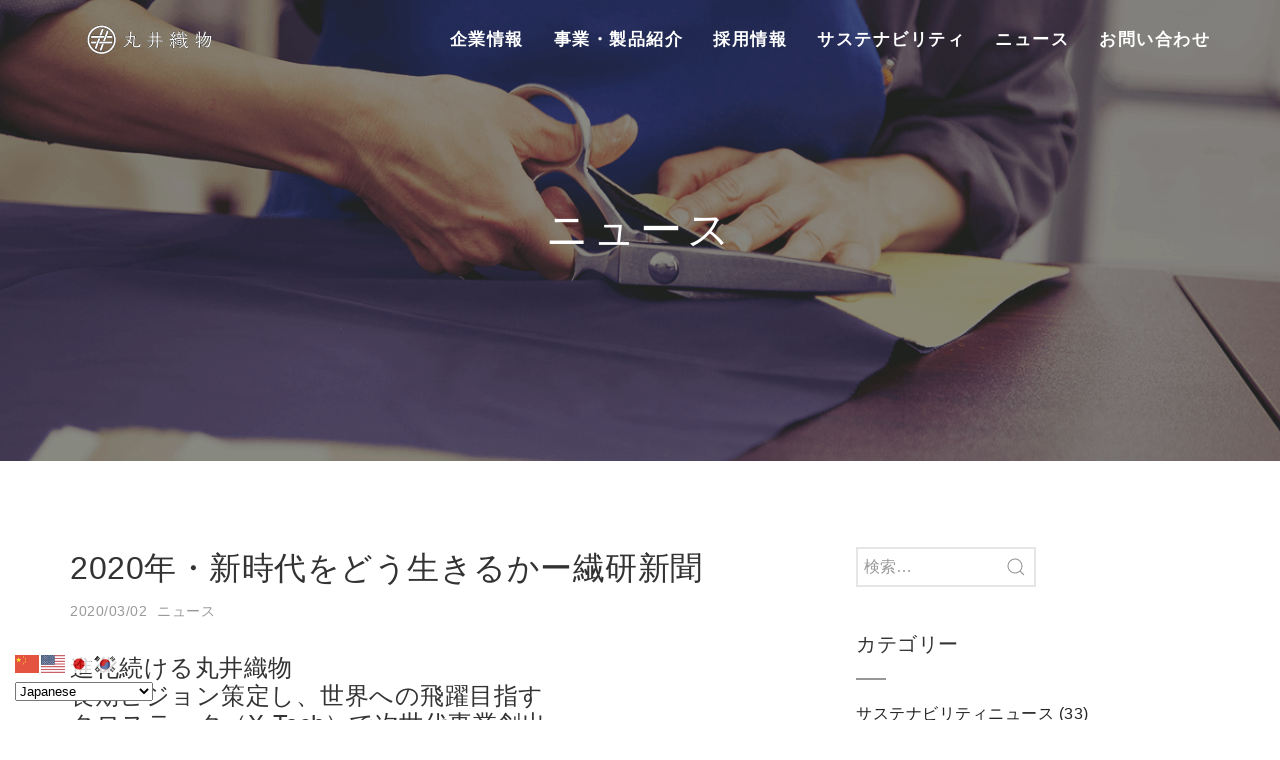

--- FILE ---
content_type: text/html; charset=UTF-8
request_url: https://www.maruig.co.jp/5013
body_size: 75171
content:
<!doctype html>
<html class="no-js" lang="ja">
<head>
	<script>(function(H){H.className=H.className.replace(/\bno-js\b/,'js')})(document.documentElement)</script>
	<meta charset="UTF-8">
	<meta name="viewport" content="width=device-width, initial-scale=1">
	<link rel="profile" href="http://gmpg.org/xfn/11">

	<meta name='robots' content='index, follow, max-image-preview:large, max-snippet:-1, max-video-preview:-1' />
	<style>img:is([sizes="auto" i], [sizes^="auto," i]) { contain-intrinsic-size: 3000px 1500px }</style>
	
	<!-- This site is optimized with the Yoast SEO plugin v26.4 - https://yoast.com/wordpress/plugins/seo/ -->
	<title>2020年・新時代をどう生きるかー繊研新聞 - 丸井織物株式会社</title>
	<meta name="description" content="進化続ける丸井織物 長期ビジョン策定し、世界への飛躍目指す クロステック（X-Tech）で次世代事業創出へ" />
	<link rel="canonical" href="https://www.maruig.co.jp/5013" />
	<meta property="og:locale" content="ja_JP" />
	<meta property="og:type" content="article" />
	<meta property="og:title" content="2020年・新時代をどう生きるかー繊研新聞 - 丸井織物株式会社" />
	<meta property="og:description" content="進化続ける丸井織物 長期ビジョン策定し、世界への飛躍目指す クロステック（X-Tech）で次世代事業創出へ" />
	<meta property="og:url" content="https://www.maruig.co.jp/5013" />
	<meta property="og:site_name" content="丸井織物株式会社" />
	<meta property="article:published_time" content="2020-03-02T02:55:50+00:00" />
	<meta property="article:modified_time" content="2020-03-02T02:56:53+00:00" />
	<meta property="og:image" content="https://www.maruig.co.jp/wp/wp-content/uploads/2020/03/1674ad873d9f5baf5731eec9b3c0ebdd.jpg" />
	<meta name="author" content="marui_admin__" />
	<meta name="twitter:card" content="summary_large_image" />
	<meta name="twitter:label1" content="執筆者" />
	<meta name="twitter:data1" content="marui_admin__" />
	<script type="application/ld+json" class="yoast-schema-graph">{"@context":"https://schema.org","@graph":[{"@type":"Article","@id":"https://www.maruig.co.jp/5013#article","isPartOf":{"@id":"https://www.maruig.co.jp/5013"},"author":{"name":"marui_admin__","@id":"https://www.maruig.co.jp/#/schema/person/da0b0470c4f43af4058186626446cf70"},"headline":"2020年・新時代をどう生きるかー繊研新聞","datePublished":"2020-03-02T02:55:50+00:00","dateModified":"2020-03-02T02:56:53+00:00","mainEntityOfPage":{"@id":"https://www.maruig.co.jp/5013"},"wordCount":33,"publisher":{"@id":"https://www.maruig.co.jp/#organization"},"image":{"@id":"https://www.maruig.co.jp/5013#primaryimage"},"thumbnailUrl":"https://www.maruig.co.jp/wp/wp-content/uploads/2020/03/1674ad873d9f5baf5731eec9b3c0ebdd.jpg","keywords":["繊研新聞"],"articleSection":["ニュース"],"inLanguage":"ja"},{"@type":"WebPage","@id":"https://www.maruig.co.jp/5013","url":"https://www.maruig.co.jp/5013","name":"2020年・新時代をどう生きるかー繊研新聞 - 丸井織物株式会社","isPartOf":{"@id":"https://www.maruig.co.jp/#website"},"primaryImageOfPage":{"@id":"https://www.maruig.co.jp/5013#primaryimage"},"image":{"@id":"https://www.maruig.co.jp/5013#primaryimage"},"thumbnailUrl":"https://www.maruig.co.jp/wp/wp-content/uploads/2020/03/1674ad873d9f5baf5731eec9b3c0ebdd.jpg","datePublished":"2020-03-02T02:55:50+00:00","dateModified":"2020-03-02T02:56:53+00:00","description":"進化続ける丸井織物 長期ビジョン策定し、世界への飛躍目指す クロステック（X-Tech）で次世代事業創出へ","breadcrumb":{"@id":"https://www.maruig.co.jp/5013#breadcrumb"},"inLanguage":"ja","potentialAction":[{"@type":"ReadAction","target":["https://www.maruig.co.jp/5013"]}]},{"@type":"ImageObject","inLanguage":"ja","@id":"https://www.maruig.co.jp/5013#primaryimage","url":"https://www.maruig.co.jp/wp/wp-content/uploads/2020/03/1674ad873d9f5baf5731eec9b3c0ebdd.jpg","contentUrl":"https://www.maruig.co.jp/wp/wp-content/uploads/2020/03/1674ad873d9f5baf5731eec9b3c0ebdd.jpg","width":600,"height":400},{"@type":"BreadcrumbList","@id":"https://www.maruig.co.jp/5013#breadcrumb","itemListElement":[{"@type":"ListItem","position":1,"name":"ホーム","item":"https://www.maruig.co.jp/"},{"@type":"ListItem","position":2,"name":"ニュース","item":"https://www.maruig.co.jp/news"},{"@type":"ListItem","position":3,"name":"2020年・新時代をどう生きるかー繊研新聞"}]},{"@type":"WebSite","@id":"https://www.maruig.co.jp/#website","url":"https://www.maruig.co.jp/","name":"丸井織物株式会社","description":"丸井織物は、【まだない答えを、織りあげる。】をスローガンに、オンリーワンの製品・サービスを創りあげていきます。","publisher":{"@id":"https://www.maruig.co.jp/#organization"},"potentialAction":[{"@type":"SearchAction","target":{"@type":"EntryPoint","urlTemplate":"https://www.maruig.co.jp/?s={search_term_string}"},"query-input":{"@type":"PropertyValueSpecification","valueRequired":true,"valueName":"search_term_string"}}],"inLanguage":"ja"},{"@type":"Organization","@id":"https://www.maruig.co.jp/#organization","name":"丸井織物株式会社","url":"https://www.maruig.co.jp/","logo":{"@type":"ImageObject","inLanguage":"ja","@id":"https://www.maruig.co.jp/#/schema/logo/image/","url":"https://www.maruig.co.jp/wp/wp-content/uploads/2023/07/cropped-top_logo.png","contentUrl":"https://www.maruig.co.jp/wp/wp-content/uploads/2023/07/cropped-top_logo.png","width":326,"height":60,"caption":"丸井織物株式会社"},"image":{"@id":"https://www.maruig.co.jp/#/schema/logo/image/"}},{"@type":"Person","@id":"https://www.maruig.co.jp/#/schema/person/da0b0470c4f43af4058186626446cf70","name":"marui_admin__","image":{"@type":"ImageObject","inLanguage":"ja","@id":"https://www.maruig.co.jp/#/schema/person/image/","url":"https://secure.gravatar.com/avatar/f7312cfb7617d0e51466255b11f0b59015856d326fc658f1cf6c012765ad745f?s=96&d=mm&r=g","contentUrl":"https://secure.gravatar.com/avatar/f7312cfb7617d0e51466255b11f0b59015856d326fc658f1cf6c012765ad745f?s=96&d=mm&r=g","caption":"marui_admin__"},"url":"https://www.maruig.co.jp/author/marui_admin__"}]}</script>
	<!-- / Yoast SEO plugin. -->


<link rel='dns-prefetch' href='//fonts.googleapis.com' />
<link rel="alternate" type="application/rss+xml" title="丸井織物株式会社 &raquo; フィード" href="https://www.maruig.co.jp/feed" />
<link rel="alternate" type="application/rss+xml" title="丸井織物株式会社 &raquo; コメントフィード" href="https://www.maruig.co.jp/comments/feed" />
<script type="text/javascript">
/* <![CDATA[ */
window._wpemojiSettings = {"baseUrl":"https:\/\/s.w.org\/images\/core\/emoji\/16.0.1\/72x72\/","ext":".png","svgUrl":"https:\/\/s.w.org\/images\/core\/emoji\/16.0.1\/svg\/","svgExt":".svg","source":{"concatemoji":"https:\/\/www.maruig.co.jp\/wp\/wp-includes\/js\/wp-emoji-release.min.js?ver=6.8.3"}};
/*! This file is auto-generated */
!function(s,n){var o,i,e;function c(e){try{var t={supportTests:e,timestamp:(new Date).valueOf()};sessionStorage.setItem(o,JSON.stringify(t))}catch(e){}}function p(e,t,n){e.clearRect(0,0,e.canvas.width,e.canvas.height),e.fillText(t,0,0);var t=new Uint32Array(e.getImageData(0,0,e.canvas.width,e.canvas.height).data),a=(e.clearRect(0,0,e.canvas.width,e.canvas.height),e.fillText(n,0,0),new Uint32Array(e.getImageData(0,0,e.canvas.width,e.canvas.height).data));return t.every(function(e,t){return e===a[t]})}function u(e,t){e.clearRect(0,0,e.canvas.width,e.canvas.height),e.fillText(t,0,0);for(var n=e.getImageData(16,16,1,1),a=0;a<n.data.length;a++)if(0!==n.data[a])return!1;return!0}function f(e,t,n,a){switch(t){case"flag":return n(e,"\ud83c\udff3\ufe0f\u200d\u26a7\ufe0f","\ud83c\udff3\ufe0f\u200b\u26a7\ufe0f")?!1:!n(e,"\ud83c\udde8\ud83c\uddf6","\ud83c\udde8\u200b\ud83c\uddf6")&&!n(e,"\ud83c\udff4\udb40\udc67\udb40\udc62\udb40\udc65\udb40\udc6e\udb40\udc67\udb40\udc7f","\ud83c\udff4\u200b\udb40\udc67\u200b\udb40\udc62\u200b\udb40\udc65\u200b\udb40\udc6e\u200b\udb40\udc67\u200b\udb40\udc7f");case"emoji":return!a(e,"\ud83e\udedf")}return!1}function g(e,t,n,a){var r="undefined"!=typeof WorkerGlobalScope&&self instanceof WorkerGlobalScope?new OffscreenCanvas(300,150):s.createElement("canvas"),o=r.getContext("2d",{willReadFrequently:!0}),i=(o.textBaseline="top",o.font="600 32px Arial",{});return e.forEach(function(e){i[e]=t(o,e,n,a)}),i}function t(e){var t=s.createElement("script");t.src=e,t.defer=!0,s.head.appendChild(t)}"undefined"!=typeof Promise&&(o="wpEmojiSettingsSupports",i=["flag","emoji"],n.supports={everything:!0,everythingExceptFlag:!0},e=new Promise(function(e){s.addEventListener("DOMContentLoaded",e,{once:!0})}),new Promise(function(t){var n=function(){try{var e=JSON.parse(sessionStorage.getItem(o));if("object"==typeof e&&"number"==typeof e.timestamp&&(new Date).valueOf()<e.timestamp+604800&&"object"==typeof e.supportTests)return e.supportTests}catch(e){}return null}();if(!n){if("undefined"!=typeof Worker&&"undefined"!=typeof OffscreenCanvas&&"undefined"!=typeof URL&&URL.createObjectURL&&"undefined"!=typeof Blob)try{var e="postMessage("+g.toString()+"("+[JSON.stringify(i),f.toString(),p.toString(),u.toString()].join(",")+"));",a=new Blob([e],{type:"text/javascript"}),r=new Worker(URL.createObjectURL(a),{name:"wpTestEmojiSupports"});return void(r.onmessage=function(e){c(n=e.data),r.terminate(),t(n)})}catch(e){}c(n=g(i,f,p,u))}t(n)}).then(function(e){for(var t in e)n.supports[t]=e[t],n.supports.everything=n.supports.everything&&n.supports[t],"flag"!==t&&(n.supports.everythingExceptFlag=n.supports.everythingExceptFlag&&n.supports[t]);n.supports.everythingExceptFlag=n.supports.everythingExceptFlag&&!n.supports.flag,n.DOMReady=!1,n.readyCallback=function(){n.DOMReady=!0}}).then(function(){return e}).then(function(){var e;n.supports.everything||(n.readyCallback(),(e=n.source||{}).concatemoji?t(e.concatemoji):e.wpemoji&&e.twemoji&&(t(e.twemoji),t(e.wpemoji)))}))}((window,document),window._wpemojiSettings);
/* ]]> */
</script>
<link rel='stylesheet' id='sbi_styles-css' href='https://www.maruig.co.jp/wp/wp-content/plugins/instagram-feed/css/sbi-styles.min.css?ver=6.10.0' type='text/css' media='all' />
<style id='wp-emoji-styles-inline-css' type='text/css'>

	img.wp-smiley, img.emoji {
		display: inline !important;
		border: none !important;
		box-shadow: none !important;
		height: 1em !important;
		width: 1em !important;
		margin: 0 0.07em !important;
		vertical-align: -0.1em !important;
		background: none !important;
		padding: 0 !important;
	}
</style>
<link rel='stylesheet' id='wp-block-library-css' href='https://www.maruig.co.jp/wp/wp-includes/css/dist/block-library/style.min.css?ver=6.8.3' type='text/css' media='all' />
<style id='classic-theme-styles-inline-css' type='text/css'>
/*! This file is auto-generated */
.wp-block-button__link{color:#fff;background-color:#32373c;border-radius:9999px;box-shadow:none;text-decoration:none;padding:calc(.667em + 2px) calc(1.333em + 2px);font-size:1.125em}.wp-block-file__button{background:#32373c;color:#fff;text-decoration:none}
</style>
<style id='global-styles-inline-css' type='text/css'>
:root{--wp--preset--aspect-ratio--square: 1;--wp--preset--aspect-ratio--4-3: 4/3;--wp--preset--aspect-ratio--3-4: 3/4;--wp--preset--aspect-ratio--3-2: 3/2;--wp--preset--aspect-ratio--2-3: 2/3;--wp--preset--aspect-ratio--16-9: 16/9;--wp--preset--aspect-ratio--9-16: 9/16;--wp--preset--color--black: #000000;--wp--preset--color--cyan-bluish-gray: #abb8c3;--wp--preset--color--white: #ffffff;--wp--preset--color--pale-pink: #f78da7;--wp--preset--color--vivid-red: #cf2e2e;--wp--preset--color--luminous-vivid-orange: #ff6900;--wp--preset--color--luminous-vivid-amber: #fcb900;--wp--preset--color--light-green-cyan: #7bdcb5;--wp--preset--color--vivid-green-cyan: #00d084;--wp--preset--color--pale-cyan-blue: #8ed1fc;--wp--preset--color--vivid-cyan-blue: #0693e3;--wp--preset--color--vivid-purple: #9b51e0;--wp--preset--gradient--vivid-cyan-blue-to-vivid-purple: linear-gradient(135deg,rgba(6,147,227,1) 0%,rgb(155,81,224) 100%);--wp--preset--gradient--light-green-cyan-to-vivid-green-cyan: linear-gradient(135deg,rgb(122,220,180) 0%,rgb(0,208,130) 100%);--wp--preset--gradient--luminous-vivid-amber-to-luminous-vivid-orange: linear-gradient(135deg,rgba(252,185,0,1) 0%,rgba(255,105,0,1) 100%);--wp--preset--gradient--luminous-vivid-orange-to-vivid-red: linear-gradient(135deg,rgba(255,105,0,1) 0%,rgb(207,46,46) 100%);--wp--preset--gradient--very-light-gray-to-cyan-bluish-gray: linear-gradient(135deg,rgb(238,238,238) 0%,rgb(169,184,195) 100%);--wp--preset--gradient--cool-to-warm-spectrum: linear-gradient(135deg,rgb(74,234,220) 0%,rgb(151,120,209) 20%,rgb(207,42,186) 40%,rgb(238,44,130) 60%,rgb(251,105,98) 80%,rgb(254,248,76) 100%);--wp--preset--gradient--blush-light-purple: linear-gradient(135deg,rgb(255,206,236) 0%,rgb(152,150,240) 100%);--wp--preset--gradient--blush-bordeaux: linear-gradient(135deg,rgb(254,205,165) 0%,rgb(254,45,45) 50%,rgb(107,0,62) 100%);--wp--preset--gradient--luminous-dusk: linear-gradient(135deg,rgb(255,203,112) 0%,rgb(199,81,192) 50%,rgb(65,88,208) 100%);--wp--preset--gradient--pale-ocean: linear-gradient(135deg,rgb(255,245,203) 0%,rgb(182,227,212) 50%,rgb(51,167,181) 100%);--wp--preset--gradient--electric-grass: linear-gradient(135deg,rgb(202,248,128) 0%,rgb(113,206,126) 100%);--wp--preset--gradient--midnight: linear-gradient(135deg,rgb(2,3,129) 0%,rgb(40,116,252) 100%);--wp--preset--font-size--small: 13px;--wp--preset--font-size--medium: 20px;--wp--preset--font-size--large: 36px;--wp--preset--font-size--x-large: 42px;--wp--preset--spacing--20: 0.44rem;--wp--preset--spacing--30: 0.67rem;--wp--preset--spacing--40: 1rem;--wp--preset--spacing--50: 1.5rem;--wp--preset--spacing--60: 2.25rem;--wp--preset--spacing--70: 3.38rem;--wp--preset--spacing--80: 5.06rem;--wp--preset--shadow--natural: 6px 6px 9px rgba(0, 0, 0, 0.2);--wp--preset--shadow--deep: 12px 12px 50px rgba(0, 0, 0, 0.4);--wp--preset--shadow--sharp: 6px 6px 0px rgba(0, 0, 0, 0.2);--wp--preset--shadow--outlined: 6px 6px 0px -3px rgba(255, 255, 255, 1), 6px 6px rgba(0, 0, 0, 1);--wp--preset--shadow--crisp: 6px 6px 0px rgba(0, 0, 0, 1);}:where(.is-layout-flex){gap: 0.5em;}:where(.is-layout-grid){gap: 0.5em;}body .is-layout-flex{display: flex;}.is-layout-flex{flex-wrap: wrap;align-items: center;}.is-layout-flex > :is(*, div){margin: 0;}body .is-layout-grid{display: grid;}.is-layout-grid > :is(*, div){margin: 0;}:where(.wp-block-columns.is-layout-flex){gap: 2em;}:where(.wp-block-columns.is-layout-grid){gap: 2em;}:where(.wp-block-post-template.is-layout-flex){gap: 1.25em;}:where(.wp-block-post-template.is-layout-grid){gap: 1.25em;}.has-black-color{color: var(--wp--preset--color--black) !important;}.has-cyan-bluish-gray-color{color: var(--wp--preset--color--cyan-bluish-gray) !important;}.has-white-color{color: var(--wp--preset--color--white) !important;}.has-pale-pink-color{color: var(--wp--preset--color--pale-pink) !important;}.has-vivid-red-color{color: var(--wp--preset--color--vivid-red) !important;}.has-luminous-vivid-orange-color{color: var(--wp--preset--color--luminous-vivid-orange) !important;}.has-luminous-vivid-amber-color{color: var(--wp--preset--color--luminous-vivid-amber) !important;}.has-light-green-cyan-color{color: var(--wp--preset--color--light-green-cyan) !important;}.has-vivid-green-cyan-color{color: var(--wp--preset--color--vivid-green-cyan) !important;}.has-pale-cyan-blue-color{color: var(--wp--preset--color--pale-cyan-blue) !important;}.has-vivid-cyan-blue-color{color: var(--wp--preset--color--vivid-cyan-blue) !important;}.has-vivid-purple-color{color: var(--wp--preset--color--vivid-purple) !important;}.has-black-background-color{background-color: var(--wp--preset--color--black) !important;}.has-cyan-bluish-gray-background-color{background-color: var(--wp--preset--color--cyan-bluish-gray) !important;}.has-white-background-color{background-color: var(--wp--preset--color--white) !important;}.has-pale-pink-background-color{background-color: var(--wp--preset--color--pale-pink) !important;}.has-vivid-red-background-color{background-color: var(--wp--preset--color--vivid-red) !important;}.has-luminous-vivid-orange-background-color{background-color: var(--wp--preset--color--luminous-vivid-orange) !important;}.has-luminous-vivid-amber-background-color{background-color: var(--wp--preset--color--luminous-vivid-amber) !important;}.has-light-green-cyan-background-color{background-color: var(--wp--preset--color--light-green-cyan) !important;}.has-vivid-green-cyan-background-color{background-color: var(--wp--preset--color--vivid-green-cyan) !important;}.has-pale-cyan-blue-background-color{background-color: var(--wp--preset--color--pale-cyan-blue) !important;}.has-vivid-cyan-blue-background-color{background-color: var(--wp--preset--color--vivid-cyan-blue) !important;}.has-vivid-purple-background-color{background-color: var(--wp--preset--color--vivid-purple) !important;}.has-black-border-color{border-color: var(--wp--preset--color--black) !important;}.has-cyan-bluish-gray-border-color{border-color: var(--wp--preset--color--cyan-bluish-gray) !important;}.has-white-border-color{border-color: var(--wp--preset--color--white) !important;}.has-pale-pink-border-color{border-color: var(--wp--preset--color--pale-pink) !important;}.has-vivid-red-border-color{border-color: var(--wp--preset--color--vivid-red) !important;}.has-luminous-vivid-orange-border-color{border-color: var(--wp--preset--color--luminous-vivid-orange) !important;}.has-luminous-vivid-amber-border-color{border-color: var(--wp--preset--color--luminous-vivid-amber) !important;}.has-light-green-cyan-border-color{border-color: var(--wp--preset--color--light-green-cyan) !important;}.has-vivid-green-cyan-border-color{border-color: var(--wp--preset--color--vivid-green-cyan) !important;}.has-pale-cyan-blue-border-color{border-color: var(--wp--preset--color--pale-cyan-blue) !important;}.has-vivid-cyan-blue-border-color{border-color: var(--wp--preset--color--vivid-cyan-blue) !important;}.has-vivid-purple-border-color{border-color: var(--wp--preset--color--vivid-purple) !important;}.has-vivid-cyan-blue-to-vivid-purple-gradient-background{background: var(--wp--preset--gradient--vivid-cyan-blue-to-vivid-purple) !important;}.has-light-green-cyan-to-vivid-green-cyan-gradient-background{background: var(--wp--preset--gradient--light-green-cyan-to-vivid-green-cyan) !important;}.has-luminous-vivid-amber-to-luminous-vivid-orange-gradient-background{background: var(--wp--preset--gradient--luminous-vivid-amber-to-luminous-vivid-orange) !important;}.has-luminous-vivid-orange-to-vivid-red-gradient-background{background: var(--wp--preset--gradient--luminous-vivid-orange-to-vivid-red) !important;}.has-very-light-gray-to-cyan-bluish-gray-gradient-background{background: var(--wp--preset--gradient--very-light-gray-to-cyan-bluish-gray) !important;}.has-cool-to-warm-spectrum-gradient-background{background: var(--wp--preset--gradient--cool-to-warm-spectrum) !important;}.has-blush-light-purple-gradient-background{background: var(--wp--preset--gradient--blush-light-purple) !important;}.has-blush-bordeaux-gradient-background{background: var(--wp--preset--gradient--blush-bordeaux) !important;}.has-luminous-dusk-gradient-background{background: var(--wp--preset--gradient--luminous-dusk) !important;}.has-pale-ocean-gradient-background{background: var(--wp--preset--gradient--pale-ocean) !important;}.has-electric-grass-gradient-background{background: var(--wp--preset--gradient--electric-grass) !important;}.has-midnight-gradient-background{background: var(--wp--preset--gradient--midnight) !important;}.has-small-font-size{font-size: var(--wp--preset--font-size--small) !important;}.has-medium-font-size{font-size: var(--wp--preset--font-size--medium) !important;}.has-large-font-size{font-size: var(--wp--preset--font-size--large) !important;}.has-x-large-font-size{font-size: var(--wp--preset--font-size--x-large) !important;}
:where(.wp-block-post-template.is-layout-flex){gap: 1.25em;}:where(.wp-block-post-template.is-layout-grid){gap: 1.25em;}
:where(.wp-block-columns.is-layout-flex){gap: 2em;}:where(.wp-block-columns.is-layout-grid){gap: 2em;}
:root :where(.wp-block-pullquote){font-size: 1.5em;line-height: 1.6;}
</style>
<link rel='stylesheet' id='contact-form-7-css' href='https://www.maruig.co.jp/wp/wp-content/plugins/contact-form-7/includes/css/styles.css?ver=6.1.4' type='text/css' media='all' />
<link rel='stylesheet' id='contact-form-7-confirm-css' href='https://www.maruig.co.jp/wp/wp-content/plugins/contact-form-7-add-confirm/includes/css/styles.css?ver=5.1' type='text/css' media='all' />
<link rel='stylesheet' id='maruigtheme-fonts-css' href='https://fonts.googleapis.com/css?family=Lato' type='text/css' media='all' />
<link rel='stylesheet' id='ukulelebase-style-css' href='https://www.maruig.co.jp/wp/wp-content/themes/maruig/css/b.min.css?ver=20180426' type='text/css' media='all' />
<!--n2css--><!--n2js--><script type="text/javascript" src="https://www.maruig.co.jp/wp/wp-includes/js/jquery/jquery.min.js?ver=3.7.1" id="jquery-core-js"></script>
<script type="text/javascript" src="https://www.maruig.co.jp/wp/wp-includes/js/jquery/jquery-migrate.min.js?ver=3.4.1" id="jquery-migrate-js"></script>
<link rel="https://api.w.org/" href="https://www.maruig.co.jp/wp-json/" /><link rel="alternate" title="JSON" type="application/json" href="https://www.maruig.co.jp/wp-json/wp/v2/posts/5013" /><link rel="EditURI" type="application/rsd+xml" title="RSD" href="https://www.maruig.co.jp/wp/xmlrpc.php?rsd" />
<link rel='shortlink' href='https://www.maruig.co.jp/?p=5013' />
<link rel="alternate" title="oEmbed (JSON)" type="application/json+oembed" href="https://www.maruig.co.jp/wp-json/oembed/1.0/embed?url=https%3A%2F%2Fwww.maruig.co.jp%2F5013" />
<link rel="alternate" title="oEmbed (XML)" type="text/xml+oembed" href="https://www.maruig.co.jp/wp-json/oembed/1.0/embed?url=https%3A%2F%2Fwww.maruig.co.jp%2F5013&#038;format=xml" />
<link rel="icon" href="https://www.maruig.co.jp/wp/wp-content/uploads/2023/07/cropped-logom-2-32x32.png" sizes="32x32" />
<link rel="icon" href="https://www.maruig.co.jp/wp/wp-content/uploads/2023/07/cropped-logom-2-192x192.png" sizes="192x192" />
<link rel="apple-touch-icon" href="https://www.maruig.co.jp/wp/wp-content/uploads/2023/07/cropped-logom-2-180x180.png" />
<meta name="msapplication-TileImage" content="https://www.maruig.co.jp/wp/wp-content/uploads/2023/07/cropped-logom-2-270x270.png" />
		<style type="text/css" id="wp-custom-css">
			.menu-globalnavi-container {
  text-align: left;
}
.menu-globalnavi-container > ul > li > a {
  font-weight: 600;
}
.menu-globalnavi-container .sub-menu li:first-child {
  display: none;
}
.contact-button input[type="submit"],
.contact-button input[type="button"] {
    -webkit-appearance: none;
    border-radius: 0;
}
@media (max-width: 959px) {
    .smartslider-shortcode-wrap {
        padding-top:60px;
    }
    .uk-navbar-nav > li > a,
    .uk-navbar-item,
    .uk-navbar-toggle {
        height: 60px;
    }
}
.background {
  width: 500px;
  height: 500px;
  position: relative;
  background: url(../img/01.jpg) no-repeat;
  background-size: cover;
  background-position: center;
}
		</style>
		<!-- Google tag (gtag.js) -->
<script async src="https://www.googletagmanager.com/gtag/js?id=G-YY6L10954P"></script>
<script>
  window.dataLayer = window.dataLayer || [];
  function gtag(){dataLayer.push(arguments);}
  gtag('js', new Date());

  gtag('config', 'G-YY6L10954P');
</script></head>

<body class="wp-singular post-template-default single single-post postid-5013 single-format-standard wp-custom-logo wp-theme-ukulelebase wp-child-theme-maruig">
<div id="page" class="site">
	<a class="skip-link screen-reader-text" href="#content">Skip to content</a>

	<div class="uku-height-large uk-background-cover uk-light uk-flex uku-bg-black-90 uk-background-top-center" style="background-image: url('https://www.maruig.co.jp/wp/wp-content/uploads/2015/10/bg_news.png');">
	<h1 class="uk-text-center uk-margin-auto uk-margin-auto-vertical uku-tracked">ニュース</h1>
</div>		<header id="masthead" class="site-header uk-dark uk-light uk-position-top uk-position-z-index uku-z-2">
			<div id="main-navigation-wrap" class="main-navigation-wrap uk-navbar-container uk-navbar-transparent" uk-sticky="show-on-up: true;animation: uk-animation-slide-top">
				<div id="site-navigation-container" class="site-navigation-container uk-container uku-container-1140">
					<nav id="site-navigation" class="main-navigation uk-navbar uku-lighter-links" data-uk-navbar>
						<div class="uk-navbar-left">
							<div class="site-branding uk-navbar-item">
								<a href="https://www.maruig.co.jp/" class="custom-logo-link" rel="home"><noscript><img width="326" height="60" src="https://www.maruig.co.jp/wp/wp-content/uploads/2023/07/cropped-top_logo.png" class="custom-logo" alt="丸井織物株式会社" decoding="async" srcset="https://www.maruig.co.jp/wp/wp-content/uploads/2023/07/cropped-top_logo.png 326w, https://www.maruig.co.jp/wp/wp-content/uploads/2023/07/cropped-top_logo-300x55.png 300w" sizes="(max-width: 326px) 100vw, 326px"></noscript><img width="326" height="60" class="custom-logo lazyload" alt="丸井織物株式会社" decoding="async" data-src="https://www.maruig.co.jp/wp/wp-content/uploads/2023/07/cropped-top_logo.png" data-sizes="(max-width: 326px) 100vw, 326px" data-srcset="https://www.maruig.co.jp/wp/wp-content/uploads/2023/07/cropped-top_logo.png 326w, https://www.maruig.co.jp/wp/wp-content/uploads/2023/07/cropped-top_logo-300x55.png 300w" src="[data-uri]"></a>								<a id="site-branding-text" class="uk-link-reset" href="https://www.maruig.co.jp/" rel="home">
																		<p class="site-title uku-clip">丸井織物株式会社</p>
																											<p class="site-description uku-clip">丸井織物は、【まだない答えを、織りあげる。】をスローガンに、オンリーワンの製品・サービスを創りあげていきます。</p>
																	</a>
							</div><!-- .site-branding -->
						</div>
						<div class="uk-navbar-right">
							<ul id="primary-menu" class="menu uk-navbar-nav uk-visible@m"><li id="menu-item-4843" class="menu-item menu-item-type-post_type menu-item-object-page menu-item-has-children menu-item-4843"><a href="https://www.maruig.co.jp/about-2">企業情報</a>
<div class="uk-navbar-dropdown uku-bg-black-90">
<ul class="sub-menu uk-nav uk-navbar-dropdown-nav">
	<li id="menu-item-4979" class="menu-item menu-item-type-post_type menu-item-object-page menu-item-4979"><a href="https://www.maruig.co.jp/about-2">企業情報</a></li>
	<li id="menu-item-4847" class="menu-item menu-item-type-post_type menu-item-object-page menu-item-4847"><a href="https://www.maruig.co.jp/about-2/message">　-代表メッセージ</a></li>
	<li id="menu-item-4848" class="menu-item menu-item-type-post_type menu-item-object-page menu-item-4848"><a href="https://www.maruig.co.jp/about-2/philosophy">　-経営理念・ビジョン</a></li>
	<li id="menu-item-4844" class="menu-item menu-item-type-post_type menu-item-object-page menu-item-4844"><a href="https://www.maruig.co.jp/about-2/company">　-会社概要</a></li>
	<li id="menu-item-4846" class="menu-item menu-item-type-post_type menu-item-object-page menu-item-4846"><a href="https://www.maruig.co.jp/about-2/groupcompany">　-グループ会社概要</a></li>
	<li id="menu-item-6486" class="menu-item menu-item-type-post_type menu-item-object-page menu-item-6486"><a href="https://www.maruig.co.jp/about-2/process">　-織物生産工程</a></li>
	<li id="menu-item-2267" class="menu-item menu-item-type-post_type menu-item-object-page menu-item-2267"><a href="https://www.maruig.co.jp/history">　-丸井織物の歴史</a></li>
</ul>
</div>
</li>
<li id="menu-item-4850" class="menu-item menu-item-type-post_type menu-item-object-page menu-item-has-children menu-item-4850"><a href="https://www.maruig.co.jp/technology_product">事業・製品紹介</a>
<div class="uk-navbar-dropdown uku-bg-black-90">
<ul class="sub-menu uk-nav uk-navbar-dropdown-nav">
	<li id="menu-item-4980" class="menu-item menu-item-type-post_type menu-item-object-page menu-item-4980"><a href="https://www.maruig.co.jp/technology_product">事業・製品紹介</a></li>
	<li id="menu-item-4853" class="menu-item menu-item-type-post_type menu-item-object-page menu-item-has-children menu-item-4853"><a href="https://www.maruig.co.jp/technology_product/closing01">　-衣料事業</a>
	<ul class="sub-menu uk-nav-sub">
		<li id="menu-item-4851" class="menu-item menu-item-type-post_type menu-item-object-page menu-item-4851"><a href="https://www.maruig.co.jp/technology_product/clothing02">　-テキスタイル事業</a></li>
		<li id="menu-item-5037" class="menu-item menu-item-type-custom menu-item-object-custom menu-item-5037"><a href="https://www.maruig.co.jp/technology_product/closing01#noto-quality">　　NOTO QUALITY</a></li>
		<li id="menu-item-4852" class="menu-item menu-item-type-post_type menu-item-object-page menu-item-4852"><a href="https://www.maruig.co.jp/technology_product/industrial">　-産業資材事業</a></li>
		<li id="menu-item-7073" class="menu-item menu-item-type-custom menu-item-object-custom menu-item-7073"><a href="https://lt-labo.maruig.co.jp/">　　マルイライフテックラボ</a></li>
	</ul>
</li>
	<li id="menu-item-4854" class="menu-item menu-item-type-post_type menu-item-object-page menu-item-4854"><a href="https://www.maruig.co.jp/technology_product/it">　-IT・新規事業</a></li>
</ul>
</div>
</li>
<li id="menu-item-1017" class="menu-item menu-item-type-post_type menu-item-object-page menu-item-has-children menu-item-1017"><a href="https://www.maruig.co.jp/recruit">採用情報</a>
<div class="uk-navbar-dropdown uku-bg-black-90">
<ul class="sub-menu uk-nav uk-navbar-dropdown-nav">
	<li id="menu-item-4981" class="menu-item menu-item-type-post_type menu-item-object-page menu-item-4981"><a href="https://www.maruig.co.jp/recruit">採用情報</a></li>
	<li id="menu-item-9537" class="menu-item menu-item-type-post_type menu-item-object-page menu-item-9537"><a href="https://www.maruig.co.jp/recruit/internship">　-インターンシップ案内</a></li>
	<li id="menu-item-9538" class="menu-item menu-item-type-post_type menu-item-object-page menu-item-9538"><a href="https://www.maruig.co.jp/recruit/job-type">　-新卒&amp;キャリア 募集案内</a></li>
	<li id="menu-item-4942" class="menu-item menu-item-type-post_type menu-item-object-page menu-item-4942"><a href="https://www.maruig.co.jp/recruit/interview">　-先輩社員インタビュー</a></li>
	<li id="menu-item-10600" class="menu-item menu-item-type-post_type menu-item-object-page menu-item-10600"><a href="https://www.maruig.co.jp/recruit/faq">　-よくある質問（福利厚生、働き方etc.）</a></li>
	<li id="menu-item-10820" class="menu-item menu-item-type-post_type menu-item-object-page menu-item-10820"><a href="https://www.maruig.co.jp/recruit/%e6%8e%a1%e7%94%a8%e5%85%ac%e5%bc%8fline">　-採用公式LINE</a></li>
</ul>
</div>
</li>
<li id="menu-item-5713" class="menu-item menu-item-type-post_type menu-item-object-page menu-item-has-children menu-item-5713"><a href="https://www.maruig.co.jp/sustainability01">サステナビリティ</a>
<div class="uk-navbar-dropdown uku-bg-black-90">
<ul class="sub-menu uk-nav uk-navbar-dropdown-nav">
	<li id="menu-item-6655" class="menu-item menu-item-type-post_type menu-item-object-page menu-item-6655"><a href="https://www.maruig.co.jp/sustainability01">サステナビリティ</a></li>
	<li id="menu-item-6646" class="menu-item menu-item-type-post_type menu-item-object-page menu-item-6646"><a href="https://www.maruig.co.jp/sustainability01/ecoproduct">　-環境負荷の少ないモノづくり</a></li>
	<li id="menu-item-8522" class="menu-item menu-item-type-post_type menu-item-object-page menu-item-8522"><a href="https://www.maruig.co.jp/sustainability01/csr">　-CSRガイドライン</a></li>
	<li id="menu-item-6112" class="menu-item menu-item-type-post_type menu-item-object-page menu-item-6112"><a href="https://www.maruig.co.jp/safeandhealth">　-健康経営</a></li>
	<li id="menu-item-9818" class="menu-item menu-item-type-post_type menu-item-object-page menu-item-9818"><a href="https://www.maruig.co.jp/sustainability01/declaration">　-繊維産業における責任ある企業行動実施宣言</a></li>
</ul>
</div>
</li>
<li id="menu-item-4855" class="menu-item menu-item-type-post_type menu-item-object-page current_page_parent menu-item-4855"><a href="https://www.maruig.co.jp/news">ニュース</a></li>
<li id="menu-item-2246" class="menu-item menu-item-type-post_type menu-item-object-page menu-item-2246"><a href="https://www.maruig.co.jp/inquiry">お問い合わせ</a></li>
</ul>							<a id="navbar-toggle" class="uk-navbar-toggle uk-hidden@m" href="#mobile-navigation" data-uk-toggle><span id="navbar-toggle-icon" data-uk-icon="icon: custom-navbar-toggle-icon"></span></a>
						</div>
					</nav><!-- #site-navigation -->
				</div>
				<!-- mobile-toggle -->
			</div><!-- .main-navigation-wrap -->
		</header><!-- #masthead -->
		
	<div id="content" class="site-content">

			<div id="site-content-section" class="site-content-section uk-section uku-pt6 uku-pb6">
			<div id="site-content-container" class="site-content-container uk-container uku-container-1140">
				<div class="uk-grid" data-uk-grid>
		
	<div id="primary" class="content-area uk-width-2-3@m">
		<main id="main" class="site-main uku-dc-mb0 uku-dc-mt4">

		
<article id="post-5013" class="uk-article post-5013 post type-post status-publish format-standard hentry category-info tag-30">
	<header class="entry-header">
		<h1 class="entry-title uk-article-title uku-f2">2020年・新時代をどう生きるかー繊研新聞</h1>		<div class="entry-meta uk-article-meta uku-mt1 uku-f6">
			<span class="posted-on"><a href="https://www.maruig.co.jp/5013" rel="bookmark"><time class="entry-date published" datetime="2020-03-02T11:55:50+09:00">2020/03/02</time><time class="updated" datetime="2020-03-02T11:56:53+09:00">2020/03/02</time></a></span><span class="cat-links uk-margin-small-left uk-margin-right uk-text-muted"><a href="https://www.maruig.co.jp/category/info" rel="category tag">ニュース</a></span>		</div><!-- .entry-meta -->
			</header><!-- .entry-header -->

	
	<div class="entry-content uku-mt3">
		<h1 style="margin: 0px 0px 5px; padding: 0px; text-align: left; color: #333333; text-transform: none; line-height: 1.3; text-indent: 0px; letter-spacing: -0.05em; font-family: メイリオ, 'Hiragino Kaku Gothic Pro', Meiryo, 'ヒラギノ角ゴ Pro W3', 'MS PGothic', 'MS UI Gothic', Helvetica, Arial, sans-serif; font-size: 22.4px; font-style: normal; font-weight: bold; word-spacing: 0px; white-space: normal; orphans: 2; widows: 2; background-color: #ffffff; font-variant-ligatures: normal; font-variant-caps: normal; -webkit-text-stroke-width: 0px;" class="uku-f2 uku-mb3"></h1>
<h2 class="uku-f3 uku-mb3">進化続ける丸井織物<br>
長期ビジョン策定し、世界への飛躍目指す<br>
クロステック（X-Tech）で次世代事業創出へ</h2>
<p><strong>国内最大の織物メーカー、丸井織物（石川県中能登町）が進化を続けている。合繊長繊維織物を主力に、この間、受け身の委託ビジネスから主体的な企画提案による提案委託やテキスタイル自販へシフト。テクノロジーを駆使した生産システムの高度化や、オンデマンドのオリジナルTシャツEC事業なども軌道に乗せる。今年1月には長期経営ビジョン「Vision2030」及び中期経営計画「Next Stage-300」をスタート、世界への飛躍を目指し、一層のテクノロジー活用で次世代事業を創出していく。</strong></p>
<hr>
<p><noscript><img fetchpriority="high" decoding="async" src="https://www.maruig.co.jp/wp/wp-content/uploads/2020/03/1674ad873d9f5baf5731eec9b3c0ebdd.jpg" alt="織物工場" width="600" height="400" class="alignnone size-full wp-image-5024" srcset="https://www.maruig.co.jp/wp/wp-content/uploads/2020/03/1674ad873d9f5baf5731eec9b3c0ebdd.jpg 600w, https://www.maruig.co.jp/wp/wp-content/uploads/2020/03/1674ad873d9f5baf5731eec9b3c0ebdd-300x200.jpg 300w" sizes="(max-width: 600px) 100vw, 600px"></noscript><img fetchpriority="high" decoding="async" alt="織物工場" width="600" height="400" class="alignnone size-full wp-image-5024 lazyload" data-src="https://www.maruig.co.jp/wp/wp-content/uploads/2020/03/1674ad873d9f5baf5731eec9b3c0ebdd.jpg" data-sizes="(max-width: 600px) 100vw, 600px" data-srcset="https://www.maruig.co.jp/wp/wp-content/uploads/2020/03/1674ad873d9f5baf5731eec9b3c0ebdd.jpg 600w, https://www.maruig.co.jp/wp/wp-content/uploads/2020/03/1674ad873d9f5baf5731eec9b3c0ebdd-300x200.jpg 300w" src="[data-uri]"></p>
<hr>
<h3 class="uku-f4 uku-mb3"><strong>三つの“カクシン” 着実な成果に</strong></h3>
<p>　15年からの前中計「革新200」では、ものづくりとITの融合によって「業態」「製品」「技術」の三つの“カクシン”を目指したが、これが着実に進展。売り上げも順調に拡大し、最終年度を1年繰り上げて20年から次のステージに移る。この間、柱のテキスタイル事業では、商売形態は委託や自販などさまざまでも、自ら主体的に開発・提案したものが稼働の中心を占めるなどカクシンの手応えをつかむ。生産面では織機にセンサーを搭載するなどデジタル化、IoT（モノのインターネット）化を進め、生産性向上や開発のスピードアップを続ける。</p>
<p><noscript><img decoding="async" src="https://www.maruig.co.jp/wp/wp-content/uploads/2020/03/2fe3427575838828c196184d01a4dde5.jpg" alt="集中モニターで生産状況を可視化" width="543" height="400" class="alignnone size-full wp-image-5025" srcset="https://www.maruig.co.jp/wp/wp-content/uploads/2020/03/2fe3427575838828c196184d01a4dde5.jpg 543w, https://www.maruig.co.jp/wp/wp-content/uploads/2020/03/2fe3427575838828c196184d01a4dde5-300x221.jpg 300w" sizes="(max-width: 543px) 100vw, 543px"></noscript><img decoding="async" alt="集中モニターで生産状況を可視化" width="543" height="400" class="alignnone size-full wp-image-5025 lazyload" data-src="https://www.maruig.co.jp/wp/wp-content/uploads/2020/03/2fe3427575838828c196184d01a4dde5.jpg" data-sizes="(max-width: 543px) 100vw, 543px" data-srcset="https://www.maruig.co.jp/wp/wp-content/uploads/2020/03/2fe3427575838828c196184d01a4dde5.jpg 543w, https://www.maruig.co.jp/wp/wp-content/uploads/2020/03/2fe3427575838828c196184d01a4dde5-300x221.jpg 300w" src="[data-uri]"></p>
<p>　IT事業ではオリジナルTシャツをオンラインで受注生産する「Up-T」（アップティー）を筆頭にオンデマンド型ビジネスが新規で成長、M&amp;A（企業の合併・買収）で新しい分野、売り先も取り込みながら、スマホケース、ネイルなどへオンデマンド事業を続けている。</p>
<h3 class="uku-f4 uku-mb3"><strong>旧来ビジネスにIT活用、M&amp;Aも継続</strong></h3>
<p>　このほど策定した長期ビジョンでは、30年に「世界に飛躍するカクシン・センイ・カンパニー」を目指し、20～24年の中期で新しいテクノロジーを取り入れたクロステック（X-Tech）による次世代ビジネスにつなげる。いずれも、若手社員らを中心にしたジュニアボードが半年強の議論を経て策定し、原点の“織り”をコアに据えつつ、将来の事業環境の変化を見据えた。<br>
　数値目標は最終年度に売上高300億円（19年度約190億円見込み）と、環境が変化するなかでも着実に成長し、より高収益や事業体を目指す。</p>
<p>　基本戦略は衣料、産業資材、IT・新規事業の三つで策定。衣料は物作りにおけるITの活用を引き続き進め、北陸産地をはじめとする同業（水平）や前後工程（垂直）との多様な連携を強化する。<br>
　産業資材は、現状の限られた分野からさまざまな新規用途開拓を狙い、そのための専門組織立ち上げも計画する。<br>
　IT・新規は18年に子会社化したオリジナルラボを核にサイトの認知を高め、オリジナルグッズの展開を広げていく。得意のSEO（検索エンジン最適化）技術を生かし、旧来ビジネスにITを活用することで再構築できるような分野への参入を狙い、M&amp;Aも視野に入れる。</p>
<p><noscript><img decoding="async" src="https://www.maruig.co.jp/wp/wp-content/uploads/2020/03/40ec371b3d6f10d761cd48fbcbfd769f.jpg" alt="Up-T工場" width="600" height="400" class="alignnone size-full wp-image-5027" srcset="https://www.maruig.co.jp/wp/wp-content/uploads/2020/03/40ec371b3d6f10d761cd48fbcbfd769f.jpg 600w, https://www.maruig.co.jp/wp/wp-content/uploads/2020/03/40ec371b3d6f10d761cd48fbcbfd769f-300x200.jpg 300w" sizes="(max-width: 600px) 100vw, 600px"></noscript><img decoding="async" alt="Up-T工場" width="600" height="400" class="alignnone size-full wp-image-5027 lazyload" data-src="https://www.maruig.co.jp/wp/wp-content/uploads/2020/03/40ec371b3d6f10d761cd48fbcbfd769f.jpg" data-sizes="(max-width: 600px) 100vw, 600px" data-srcset="https://www.maruig.co.jp/wp/wp-content/uploads/2020/03/40ec371b3d6f10d761cd48fbcbfd769f.jpg 600w, https://www.maruig.co.jp/wp/wp-content/uploads/2020/03/40ec371b3d6f10d761cd48fbcbfd769f-300x200.jpg 300w" src="[data-uri]"></p>
<h3 class="uku-f4 uku-mb3"><strong>カスタマイズTシャツが軌道に<br>
オンデマンド事業で横展開</strong></h3>
<p>　織物製造を本業とする丸井織物だが、ITを活用した新規事業に挑み、なかでもプリントTシャツなどのオンデマンド事業は国内屈指の規模に成長している。オンライン受注生産のプラットフォームを生かし、スマホケース、ネイル、似顔絵といったサービスにも広げている。<br>
　カスタマイズTシャツを販売する「Up-T」（アップティー）をスタートしたのは15年。パソコンやスマホなどからユーザーが簡単にオリジナルTシャツのデザインができ、サークルのユニフォームやイベントグッズなどのほか、クリエイターの服作りも支援する。自社で受注～プリント～発送の仕組みを構築し、1枚から3営業日で発送という少量短納期のサービスが売り。</p>
<p><noscript><img loading="lazy" decoding="async" src="https://www.maruig.co.jp/wp/wp-content/uploads/2020/03/55d4ba904a0e12b0ab2e85f3176cbcc3.jpg" alt="増設したプリンター" width="600" height="401" class="alignnone size-full wp-image-5028" srcset="https://www.maruig.co.jp/wp/wp-content/uploads/2020/03/55d4ba904a0e12b0ab2e85f3176cbcc3.jpg 600w, https://www.maruig.co.jp/wp/wp-content/uploads/2020/03/55d4ba904a0e12b0ab2e85f3176cbcc3-300x201.jpg 300w" sizes="auto, (max-width: 600px) 100vw, 600px"></noscript><img loading="lazy" decoding="async" alt="増設したプリンター" width="600" height="401" class="alignnone size-full wp-image-5028 lazyload" data-src="https://www.maruig.co.jp/wp/wp-content/uploads/2020/03/55d4ba904a0e12b0ab2e85f3176cbcc3.jpg" data-sizes="auto, (max-width: 600px) 100vw, 600px" data-srcset="https://www.maruig.co.jp/wp/wp-content/uploads/2020/03/55d4ba904a0e12b0ab2e85f3176cbcc3.jpg 600w, https://www.maruig.co.jp/wp/wp-content/uploads/2020/03/55d4ba904a0e12b0ab2e85f3176cbcc3-300x201.jpg 300w" src="[data-uri]"></p>
<p>　18年には同様の販売サイトを運営していたオリジナルラボを子会社にし、出口も拡大。Tシャツ以外に、バッグ、はっぴ、タオル、スマホケース、マグカップ、ネイルなどアイテムを広げ、オンデマンドのビジネスモデルを横展開している。また、全国のグラフィックアーティストらと契約し、オリジナルの似顔絵イラストを受けるサービスも始めている。</p>
<p>　プリント事業の拠点は、本社近くにあり、かつて小学校だった廃校跡だ。この中にTシャツ用のインクジェットプリンターは27台まで増え、スマホケース用プリンターなども含めると計42台を揃える。日本屈指のデジタル工場は、日本中の消費者とオンラインで結ばれ、さまざまなアイテムのプリントを日々、受注する。<br>
　次は海外市場への進出を検討しており、越境ECサービスの準備を進めている。</p>
<p><noscript><img loading="lazy" decoding="async" src="https://www.maruig.co.jp/wp/wp-content/uploads/2020/03/3fff6419887188ab56ab00702891ee06.jpg" alt="丸井織物株式会社 代表取締役社長 宮本 好雄" width="400" height="600" class="alignnone size-full wp-image-5026" srcset="https://www.maruig.co.jp/wp/wp-content/uploads/2020/03/3fff6419887188ab56ab00702891ee06.jpg 400w, https://www.maruig.co.jp/wp/wp-content/uploads/2020/03/3fff6419887188ab56ab00702891ee06-200x300.jpg 200w" sizes="auto, (max-width: 400px) 100vw, 400px"></noscript><img loading="lazy" decoding="async" alt="丸井織物株式会社 代表取締役社長 宮本 好雄" width="400" height="600" class="alignnone size-full wp-image-5026 lazyload" data-src="https://www.maruig.co.jp/wp/wp-content/uploads/2020/03/3fff6419887188ab56ab00702891ee06.jpg" data-sizes="auto, (max-width: 400px) 100vw, 400px" data-srcset="https://www.maruig.co.jp/wp/wp-content/uploads/2020/03/3fff6419887188ab56ab00702891ee06.jpg 400w, https://www.maruig.co.jp/wp/wp-content/uploads/2020/03/3fff6419887188ab56ab00702891ee06-200x300.jpg 200w" src="[data-uri]"></p>
<p>（2020.2.21／繊研新聞）</p>
	</div><!-- .entry-content -->

	<footer class="entry-footer uku-f6 uku-mt3">
		<span class="tags-links uk-margin-right uk-text-muted">Tagged: <a href="https://www.maruig.co.jp/tag/%e7%b9%8a%e7%a0%94%e6%96%b0%e8%81%9e" rel="tag">繊研新聞</a></span>	</footer><!-- .entry-footer -->
</article><!-- #post-5013 -->

	<nav class="navigation post-navigation uku-mt5 uku-mb5" aria-label="投稿">
		<h2 class="screen-reader-text">投稿ナビゲーション</h2>
		<div class="nav-links uk-flex uk-flex-row-reverse uk-flex-between"><div class="nav-previous"><a href="https://www.maruig.co.jp/4183" rel="prev" class="uk-flex uk-flex-middle">社内報 Challenge World 1月号 Vol.364<span class="uk-margin-small-left" data-uk-icon="icon: chevron-right"></span></a></div><div class="nav-next"><a href="https://www.maruig.co.jp/5083" rel="next" class="uk-flex uk-flex-middle"><span class="uk-margin-small-right" data-uk-icon="icon: chevron-left"></span>「健康経営優良法人2020 大企業法人部門」に認定されました</a></div></div>
	</nav>
		</main><!-- #main -->
	</div><!-- #primary -->


<aside id="secondary" class="widget-area uk-width-1-3@m">
	<section id="search-2" class="widget widget_search">
<form role="search" method="get" id="search-form-1" class="search-form uk-search uk-search-default" action="https://www.maruig.co.jp/">
	<label>
		<span class="screen-reader-text">検索:</span>
		<a class="uk-search-icon-flip" role="button" onclick="(function(e,t){e.preventDefault();document.getElementById('search-form-1').submit()})(event,this)" data-uk-search-icon></a>
		<input type="search" class="search-field uk-search-input" placeholder="検索…" value="" name="s">
	</label>
</form>
</section><section id="categories-3" class="widget widget_categories uku-mt4"><h2 class="widget-title uk-margin-small uk-h4">カテゴリー</h2>
			<ul class="uk-list">
					<li class="cat-item cat-item-34"><a href="https://www.maruig.co.jp/category/info/%e3%82%b5%e3%82%b9%e3%83%86%e3%83%8a%e3%83%93%e3%83%aa%e3%83%86%e3%82%a3%e3%83%8b%e3%83%a5%e3%83%bc%e3%82%b9">サステナビリティニュース</a> (33)
</li>
	<li class="cat-item cat-item-1"><a href="https://www.maruig.co.jp/category/info">ニュース</a> (266)
</li>
	<li class="cat-item cat-item-31"><a href="https://www.maruig.co.jp/category/pr">プレスリリース</a> (3)
</li>
	<li class="cat-item cat-item-44"><a href="https://www.maruig.co.jp/category/%e3%83%9e%e3%83%ab%e3%82%aa%e3%83%aa%e3%82%b0%e3%83%ab%e3%83%bc%e3%83%97">マルオリグループ</a> (23)
</li>
	<li class="cat-item cat-item-6"><a href="https://www.maruig.co.jp/category/housemagazine">社内報バックナンバー</a> (90)
</li>
			</ul>

			</section><section id="tag_cloud-2" class="widget widget_tag_cloud uku-mt4"><h2 class="widget-title uk-margin-small uk-h4">タグクラウド</h2><div class="tagcloud"><ul class="wp-tag-cloud" role="list">
	<li><a href="https://www.maruig.co.jp/tag/up-t" class="tag-cloud-link tag-link-41 tag-link-position-1 uk-button uk-button-default uku-bw1" style="font-size: 1rem;">UP-T</a></li>
	<li><a href="https://www.maruig.co.jp/tag/%e3%82%aa%e3%83%aa%e3%82%b8%e3%83%8a%e3%83%ab%e3%83%a9%e3%83%9c" class="tag-cloud-link tag-link-45 tag-link-position-2 uk-button uk-button-default uku-bw1" style="font-size: 1rem;">オリジナルラボ</a></li>
	<li><a href="https://www.maruig.co.jp/tag/%e3%82%b3%e3%83%a9%e3%83%9c%e3%83%ac%e3%83%bc%e3%82%b7%e3%83%a7%e3%83%b3" class="tag-cloud-link tag-link-38 tag-link-position-3 uk-button uk-button-default uku-bw1" style="font-size: 1rem;">コラボレーション</a></li>
	<li><a href="https://www.maruig.co.jp/tag/%e3%82%b5%e3%82%b9%e3%83%86%e3%83%8a%e3%83%96%e3%83%ab" class="tag-cloud-link tag-link-35 tag-link-position-4 uk-button uk-button-default uku-bw1" style="font-size: 1rem;">サステナブル</a></li>
	<li><a href="https://www.maruig.co.jp/tag/news" class="tag-cloud-link tag-link-28 tag-link-position-5 uk-button uk-button-default uku-bw1" style="font-size: 1rem;">ニュース</a></li>
	<li><a href="https://www.maruig.co.jp/tag/%e3%83%97%e3%83%ad%e3%83%80%e3%82%af%e3%83%88" class="tag-cloud-link tag-link-37 tag-link-position-6 uk-button uk-button-default uku-bw1" style="font-size: 1rem;">プロダクト</a></li>
	<li><a href="https://www.maruig.co.jp/tag/%e3%83%a1%e3%83%87%e3%82%a3%e3%82%a2" class="tag-cloud-link tag-link-36 tag-link-position-7 uk-button uk-button-default uku-bw1" style="font-size: 1rem;">メディア</a></li>
	<li><a href="https://www.maruig.co.jp/tag/%e3%83%aa%e3%82%af%e3%83%ab%e3%83%bc%e3%83%88" class="tag-cloud-link tag-link-43 tag-link-position-8 uk-button uk-button-default uku-bw1" style="font-size: 1rem;">リクルート</a></li>
	<li><a href="https://www.maruig.co.jp/tag/%e4%bb%a4%e5%92%8c6%e5%b9%b4%e8%83%bd%e7%99%bb%e5%8d%8a%e5%b3%b6%e5%9c%b0%e9%9c%87" class="tag-cloud-link tag-link-46 tag-link-position-9 uk-button uk-button-default uku-bw1" style="font-size: 1rem;">令和6年能登半島地震</a></li>
	<li><a href="https://www.maruig.co.jp/tag/kitaguni" class="tag-cloud-link tag-link-18 tag-link-position-10 uk-button uk-button-default uku-bw1" style="font-size: 1rem;">北國新聞</a></li>
	<li><a href="https://www.maruig.co.jp/tag/%e5%8f%97%e8%b3%9e%e3%81%ae%e3%81%8a%e7%9f%a5%e3%82%89%e3%81%9b" class="tag-cloud-link tag-link-39 tag-link-position-11 uk-button uk-button-default uku-bw1" style="font-size: 1rem;">受賞のお知らせ</a></li>
	<li><a href="https://www.maruig.co.jp/tag/%e5%8f%97%e8%b3%9e%e3%83%bb%e8%aa%8d%e5%ae%9a" class="tag-cloud-link tag-link-40 tag-link-position-12 uk-button uk-button-default uku-bw1" style="font-size: 1rem;">受賞・認定</a></li>
	<li><a href="https://www.maruig.co.jp/tag/%e5%9c%b0%e5%9f%9f%e8%b2%a2%e7%8c%ae" class="tag-cloud-link tag-link-47 tag-link-position-13 uk-button uk-button-default uku-bw1" style="font-size: 1rem;">地域貢献</a></li>
	<li><a href="https://www.maruig.co.jp/tag/%e5%b1%95%e7%a4%ba%e4%bc%9a" class="tag-cloud-link tag-link-42 tag-link-position-14 uk-button uk-button-default uku-bw1" style="font-size: 1rem;">展示会</a></li>
	<li><a href="https://www.maruig.co.jp/tag/nikkei" class="tag-cloud-link tag-link-19 tag-link-position-15 uk-button uk-button-default uku-bw1" style="font-size: 1rem;">日本経済新聞</a></li>
	<li><a href="https://www.maruig.co.jp/tag/%e6%97%a5%e7%b5%8c%e7%94%a3%e6%a5%ad%e6%96%b0%e8%81%9e" class="tag-cloud-link tag-link-29 tag-link-position-16 uk-button uk-button-default uku-bw1" style="font-size: 1rem;">日経産業新聞</a></li>
	<li><a href="https://www.maruig.co.jp/tag/%e6%9c%9d%e6%97%a5%e6%96%b0%e8%81%9e" class="tag-cloud-link tag-link-33 tag-link-position-17 uk-button uk-button-default uku-bw1" style="font-size: 1rem;">朝日新聞</a></li>
	<li><a href="https://www.maruig.co.jp/tag/housemagazine" class="tag-cloud-link tag-link-21 tag-link-position-18 uk-button uk-button-default uku-bw1" style="font-size: 1rem;">社内報</a></li>
	<li><a href="https://www.maruig.co.jp/tag/%e7%b9%8a%e7%a0%94%e6%96%b0%e8%81%9e" class="tag-cloud-link tag-link-30 tag-link-position-19 uk-button uk-button-default uku-bw1" style="font-size: 1rem;">繊研新聞</a></li>
	<li><a href="https://www.maruig.co.jp/tag/senni-news" class="tag-cloud-link tag-link-20 tag-link-position-20 uk-button uk-button-default uku-bw1" style="font-size: 1rem;">繊維ニュース</a></li>
</ul>
</div>
</section></aside><!-- #secondary -->

					</div>
			</div>
		</div>
		
	</div><!-- #content -->

	<footer id="colophon" class="site-footer">
		<div id="site-footer-section" class="site-footer-section">
			<div id="site-footer-container" class="site-footer-container">
				
<div id="footer-widgets" class="footer-widgets">
	<div class="footer-column-1-wrap uk-section uku-bg-black-90 uk-light uku-pt7 uku-pb7" data-uku-noop>
		<div class="uk-container uku-container-1140">
						<aside id="footer-widget-column-1" class="uk-grid uk-grid-large uk-child-width-1-1 uk-child-width-1-2@m uku-grid-mt6" data-uk-grid>
			<section id="text-2" class="widget widget_text"><h2 class="widget-title uku-f2 uku-mb3">お問い合わせはこちら</h2>			<div class="textwidget uku-lh5-3"><h5 class="uku-fw6">インターネットでのお問い合わせ</h5>
<p>下記のリンクフォームよりお気軽にお問い合わせください。</p>
<p><a class="uk-button uk-button-secondary uk-button-large uku-button-lighter uku-br-pill uku-mt3 uku-button-darker" href="https://www.maruig.co.jp/inquiry"><span class="uk-margin-small-left uk-text-middle">お問い合わせはこちら</span><span class="uk-text-middle" data-uk-icon="icon: triangle-right; ratio: 1.2;"></span></a></p>
</div>
		</section><section id="text-4" class="widget widget_text">			<div class="textwidget uku-lh5-3"><div id="fb-root"></div>
<script>(function(d, s, id) {
  var js, fjs = d.getElementsByTagName(s)[0];
  if (d.getElementById(id)) return;
  js = d.createElement(s); js.id = id;
  js.src = 'https://connect.facebook.net/ja_JP/sdk.js#xfbml=1&version=v3.0';
  fjs.parentNode.insertBefore(js, fjs);
}(document, 'script', 'facebook-jssdk'));</script>
<div class="fb-page" data-href="https://www.facebook.com/丸井織物株式会社-423683304382967/" data-tabs="timeline" data-adapt-container-width="true" data-width="500" data-height="400" data-small-header="false" data-hide-cover="false" data-show-facepile="false"><blockquote cite="https://www.facebook.com/丸井織物株式会社-423683304382967/" class="fb-xfbml-parse-ignore"><a href="https://www.facebook.com/%E4%B8%B8%E4%BA%95%E7%B9%94%E7%89%A9%E6%A0%AA%E5%BC%8F%E4%BC%9A%E7%A4%BE-423683304382967/">丸井織物株式会社</a></blockquote></div></div>
		</section>			</aside>
					</div>
	</div>

	<div class="footer-column-2-wrap uk-section uku-bg-near-black uk-light uk-text-center uku-pt5 uku-pb5" data-uku-noop>
		<div class="uk-container uku-container-1140">
						<aside id="footer-widget-column-2">
			<section id="nav_menu-2" class="widget widget_nav_menu"><div class="menu-globalnavi-container"><ul id="menu-globalnavi" class="menu uk-nav uk-nav-default uk-grid uk-child-width-1-1 uk-child-width-1-3@m"><li class="menu-item menu-item-type-post_type menu-item-object-page menu-item-has-children menu-item-4843"><a href="https://www.maruig.co.jp/about-2">企業情報</a>
<ul class="sub-menu">
	<li class="menu-item menu-item-type-post_type menu-item-object-page menu-item-4979"><a href="https://www.maruig.co.jp/about-2">企業情報</a></li>
	<li class="menu-item menu-item-type-post_type menu-item-object-page menu-item-4847"><a href="https://www.maruig.co.jp/about-2/message">　-代表メッセージ</a></li>
	<li class="menu-item menu-item-type-post_type menu-item-object-page menu-item-4848"><a href="https://www.maruig.co.jp/about-2/philosophy">　-経営理念・ビジョン</a></li>
	<li class="menu-item menu-item-type-post_type menu-item-object-page menu-item-4844"><a href="https://www.maruig.co.jp/about-2/company">　-会社概要</a></li>
	<li class="menu-item menu-item-type-post_type menu-item-object-page menu-item-4846"><a href="https://www.maruig.co.jp/about-2/groupcompany">　-グループ会社概要</a></li>
	<li class="menu-item menu-item-type-post_type menu-item-object-page menu-item-6486"><a href="https://www.maruig.co.jp/about-2/process">　-織物生産工程</a></li>
	<li class="menu-item menu-item-type-post_type menu-item-object-page menu-item-2267"><a href="https://www.maruig.co.jp/history">　-丸井織物の歴史</a></li>
</ul>
</li>
<li class="menu-item menu-item-type-post_type menu-item-object-page menu-item-has-children menu-item-4850"><a href="https://www.maruig.co.jp/technology_product">事業・製品紹介</a>
<ul class="sub-menu">
	<li class="menu-item menu-item-type-post_type menu-item-object-page menu-item-4980"><a href="https://www.maruig.co.jp/technology_product">事業・製品紹介</a></li>
	<li class="menu-item menu-item-type-post_type menu-item-object-page menu-item-has-children menu-item-4853"><a href="https://www.maruig.co.jp/technology_product/closing01">　-衣料事業</a>
	<ul class="sub-menu">
		<li class="menu-item menu-item-type-post_type menu-item-object-page menu-item-4851"><a href="https://www.maruig.co.jp/technology_product/clothing02">　-テキスタイル事業</a></li>
		<li class="menu-item menu-item-type-custom menu-item-object-custom menu-item-5037"><a href="https://www.maruig.co.jp/technology_product/closing01#noto-quality">　　NOTO QUALITY</a></li>
		<li class="menu-item menu-item-type-post_type menu-item-object-page menu-item-4852"><a href="https://www.maruig.co.jp/technology_product/industrial">　-産業資材事業</a></li>
		<li class="menu-item menu-item-type-custom menu-item-object-custom menu-item-7073"><a href="https://lt-labo.maruig.co.jp/">　　マルイライフテックラボ</a></li>
	</ul>
</li>
	<li class="menu-item menu-item-type-post_type menu-item-object-page menu-item-4854"><a href="https://www.maruig.co.jp/technology_product/it">　-IT・新規事業</a></li>
</ul>
</li>
<li class="menu-item menu-item-type-post_type menu-item-object-page menu-item-has-children menu-item-1017"><a href="https://www.maruig.co.jp/recruit">採用情報</a>
<ul class="sub-menu">
	<li class="menu-item menu-item-type-post_type menu-item-object-page menu-item-4981"><a href="https://www.maruig.co.jp/recruit">採用情報</a></li>
	<li class="menu-item menu-item-type-post_type menu-item-object-page menu-item-9537"><a href="https://www.maruig.co.jp/recruit/internship">　-インターンシップ案内</a></li>
	<li class="menu-item menu-item-type-post_type menu-item-object-page menu-item-9538"><a href="https://www.maruig.co.jp/recruit/job-type">　-新卒&amp;キャリア 募集案内</a></li>
	<li class="menu-item menu-item-type-post_type menu-item-object-page menu-item-4942"><a href="https://www.maruig.co.jp/recruit/interview">　-先輩社員インタビュー</a></li>
	<li class="menu-item menu-item-type-post_type menu-item-object-page menu-item-10600"><a href="https://www.maruig.co.jp/recruit/faq">　-よくある質問（福利厚生、働き方etc.）</a></li>
	<li class="menu-item menu-item-type-post_type menu-item-object-page menu-item-10820"><a href="https://www.maruig.co.jp/recruit/%e6%8e%a1%e7%94%a8%e5%85%ac%e5%bc%8fline">　-採用公式LINE</a></li>
</ul>
</li>
<li class="menu-item menu-item-type-post_type menu-item-object-page menu-item-has-children menu-item-5713"><a href="https://www.maruig.co.jp/sustainability01">サステナビリティ</a>
<ul class="sub-menu">
	<li class="menu-item menu-item-type-post_type menu-item-object-page menu-item-6655"><a href="https://www.maruig.co.jp/sustainability01">サステナビリティ</a></li>
	<li class="menu-item menu-item-type-post_type menu-item-object-page menu-item-6646"><a href="https://www.maruig.co.jp/sustainability01/ecoproduct">　-環境負荷の少ないモノづくり</a></li>
	<li class="menu-item menu-item-type-post_type menu-item-object-page menu-item-8522"><a href="https://www.maruig.co.jp/sustainability01/csr">　-CSRガイドライン</a></li>
	<li class="menu-item menu-item-type-post_type menu-item-object-page menu-item-6112"><a href="https://www.maruig.co.jp/safeandhealth">　-健康経営</a></li>
	<li class="menu-item menu-item-type-post_type menu-item-object-page menu-item-9818"><a href="https://www.maruig.co.jp/sustainability01/declaration">　-繊維産業における責任ある企業行動実施宣言</a></li>
</ul>
</li>
<li class="menu-item menu-item-type-post_type menu-item-object-page current_page_parent menu-item-4855"><a href="https://www.maruig.co.jp/news">ニュース</a></li>
<li class="menu-item menu-item-type-post_type menu-item-object-page menu-item-2246"><a href="https://www.maruig.co.jp/inquiry">お問い合わせ</a></li>
</ul></div></section><section id="text-5" class="widget widget_text uku-mt4">			<div class="textwidget"><div class="footer-logo">
<a href="#"><noscript><img src="https://www.maruig.co.jp/wp/wp-content/uploads/2023/07/logor.png" alt="MARUI ORIMONO" title="ページ上部へ"></noscript><img alt="MARUI ORIMONO" title="ページ上部へ" class=" lazyload" data-src="https://www.maruig.co.jp/wp/wp-content/uploads/2023/07/logor.png" src="[data-uri]"></a>
</div>
</div>
		</section>			</aside>
					</div>
	</div>

	<div class="footer-column-3-wrap uk-section uku-bg-black-90 uk-light uk-text-center uku-pt4 uku-pb4" data-uku-noop>
		<div class="uk-container uku-container-1140">
						<aside id="footer-widget-column-3">
			<section id="text-6" class="widget widget_text">			<div class="textwidget"><p><a href="https://www.maruig.co.jp/"><small>ホーム</small></a> | <a href="https://www.maruig.co.jp/privacy"><small>プライバシーポリシー</small></a> | <a href="https://www.maruig.co.jp/basicpolicy"><small>情報セキュリティ基本方針</small></a> | <a href="https://www.maruig.co.jp/postguideline"><small>情報発信ガイドライン</small></a> | @MARUORI GROUP</p>
</div>
		</section>			</aside>
					</div>
	</div>
</div>
			</div>
		</div>
	</footer><!-- #colophon -->
</div><!-- #page -->

		<div id="scroll-to-top-wrap" class="uk-visible@m">
			<a id="scroll-to-top" class="uk-position-medium uk-position-fixed uk-position-bottom-right uku-br2 uku-white uku-hover-white" href="#" data-uk-totop data-uk-scroll aria-hidden="true" hidden=""></a>
		</div>

		<script>
		document.addEventListener('ukulele-init', function handler() {
			var el = {};
			el.masthead = document.getElementById('masthead');
			el.scrollToTop = document.getElementById('scroll-to-top');

			UIkit.scrollspy('#masthead', {
				cls: 'inview',
				repeat: true,
				hidden: false,
				offsetTop: -200
			});

			var toTop = UIkit.toggle('#scroll-to-top', {
				animation: 'uk-animation-fade',
				mode: false
			});

			el.masthead.addEventListener('inview', function() {
				if(!el.scrollToTop.hasAttribute('hidden'))
					toTop.toggle();
			});

			el.masthead.addEventListener('outview', function() {
				if(el.scrollToTop.hasAttribute('hidden'))
					toTop.toggle();
			});

			this.removeEventListener('ukulele-init', handler);
		});
		</script>
		
<div class="uk-offcanvas-content">
	<div id="mobile-navigation" data-uk-offcanvas>
		<div class="uk-offcanvas-bar uku-lighter-links uku-bg-black-90">
			<button class="uk-offcanvas-close" type="button" data-uk-close></button>
			<ul id="mobile-menu" class="menu uk-nav uk-nav-default"><li class="menu-item menu-item-type-post_type menu-item-object-page menu-item-has-children menu-item-4843 uk-parent"><a href="https://www.maruig.co.jp/about-2">企業情報</a>
<ul class="sub-menu uk-nav-sub">
	<li class="menu-item menu-item-type-post_type menu-item-object-page menu-item-4979"><a href="https://www.maruig.co.jp/about-2">企業情報</a></li>
	<li class="menu-item menu-item-type-post_type menu-item-object-page menu-item-4847"><a href="https://www.maruig.co.jp/about-2/message">　-代表メッセージ</a></li>
	<li class="menu-item menu-item-type-post_type menu-item-object-page menu-item-4848"><a href="https://www.maruig.co.jp/about-2/philosophy">　-経営理念・ビジョン</a></li>
	<li class="menu-item menu-item-type-post_type menu-item-object-page menu-item-4844"><a href="https://www.maruig.co.jp/about-2/company">　-会社概要</a></li>
	<li class="menu-item menu-item-type-post_type menu-item-object-page menu-item-4846"><a href="https://www.maruig.co.jp/about-2/groupcompany">　-グループ会社概要</a></li>
	<li class="menu-item menu-item-type-post_type menu-item-object-page menu-item-6486"><a href="https://www.maruig.co.jp/about-2/process">　-織物生産工程</a></li>
	<li class="menu-item menu-item-type-post_type menu-item-object-page menu-item-2267"><a href="https://www.maruig.co.jp/history">　-丸井織物の歴史</a></li>
</ul>
</li>
<li class="menu-item menu-item-type-post_type menu-item-object-page menu-item-has-children menu-item-4850 uk-parent"><a href="https://www.maruig.co.jp/technology_product">事業・製品紹介</a>
<ul class="sub-menu uk-nav-sub">
	<li class="menu-item menu-item-type-post_type menu-item-object-page menu-item-4980"><a href="https://www.maruig.co.jp/technology_product">事業・製品紹介</a></li>
	<li class="menu-item menu-item-type-post_type menu-item-object-page menu-item-has-children menu-item-4853"><a href="https://www.maruig.co.jp/technology_product/closing01">　-衣料事業</a>
	<ul class="sub-menu">
		<li class="menu-item menu-item-type-post_type menu-item-object-page menu-item-4851"><a href="https://www.maruig.co.jp/technology_product/clothing02">　-テキスタイル事業</a></li>
		<li class="menu-item menu-item-type-custom menu-item-object-custom menu-item-5037"><a href="https://www.maruig.co.jp/technology_product/closing01#noto-quality">　　NOTO QUALITY</a></li>
		<li class="menu-item menu-item-type-post_type menu-item-object-page menu-item-4852"><a href="https://www.maruig.co.jp/technology_product/industrial">　-産業資材事業</a></li>
		<li class="menu-item menu-item-type-custom menu-item-object-custom menu-item-7073"><a href="https://lt-labo.maruig.co.jp/">　　マルイライフテックラボ</a></li>
	</ul>
</li>
	<li class="menu-item menu-item-type-post_type menu-item-object-page menu-item-4854"><a href="https://www.maruig.co.jp/technology_product/it">　-IT・新規事業</a></li>
</ul>
</li>
<li class="menu-item menu-item-type-post_type menu-item-object-page menu-item-has-children menu-item-1017 uk-parent"><a href="https://www.maruig.co.jp/recruit">採用情報</a>
<ul class="sub-menu uk-nav-sub">
	<li class="menu-item menu-item-type-post_type menu-item-object-page menu-item-4981"><a href="https://www.maruig.co.jp/recruit">採用情報</a></li>
	<li class="menu-item menu-item-type-post_type menu-item-object-page menu-item-9537"><a href="https://www.maruig.co.jp/recruit/internship">　-インターンシップ案内</a></li>
	<li class="menu-item menu-item-type-post_type menu-item-object-page menu-item-9538"><a href="https://www.maruig.co.jp/recruit/job-type">　-新卒&amp;キャリア 募集案内</a></li>
	<li class="menu-item menu-item-type-post_type menu-item-object-page menu-item-4942"><a href="https://www.maruig.co.jp/recruit/interview">　-先輩社員インタビュー</a></li>
	<li class="menu-item menu-item-type-post_type menu-item-object-page menu-item-10600"><a href="https://www.maruig.co.jp/recruit/faq">　-よくある質問（福利厚生、働き方etc.）</a></li>
	<li class="menu-item menu-item-type-post_type menu-item-object-page menu-item-10820"><a href="https://www.maruig.co.jp/recruit/%e6%8e%a1%e7%94%a8%e5%85%ac%e5%bc%8fline">　-採用公式LINE</a></li>
</ul>
</li>
<li class="menu-item menu-item-type-post_type menu-item-object-page menu-item-has-children menu-item-5713 uk-parent"><a href="https://www.maruig.co.jp/sustainability01">サステナビリティ</a>
<ul class="sub-menu uk-nav-sub">
	<li class="menu-item menu-item-type-post_type menu-item-object-page menu-item-6655"><a href="https://www.maruig.co.jp/sustainability01">サステナビリティ</a></li>
	<li class="menu-item menu-item-type-post_type menu-item-object-page menu-item-6646"><a href="https://www.maruig.co.jp/sustainability01/ecoproduct">　-環境負荷の少ないモノづくり</a></li>
	<li class="menu-item menu-item-type-post_type menu-item-object-page menu-item-8522"><a href="https://www.maruig.co.jp/sustainability01/csr">　-CSRガイドライン</a></li>
	<li class="menu-item menu-item-type-post_type menu-item-object-page menu-item-6112"><a href="https://www.maruig.co.jp/safeandhealth">　-健康経営</a></li>
	<li class="menu-item menu-item-type-post_type menu-item-object-page menu-item-9818"><a href="https://www.maruig.co.jp/sustainability01/declaration">　-繊維産業における責任ある企業行動実施宣言</a></li>
</ul>
</li>
<li class="menu-item menu-item-type-post_type menu-item-object-page current_page_parent menu-item-4855"><a href="https://www.maruig.co.jp/news">ニュース</a></li>
<li class="menu-item menu-item-type-post_type menu-item-object-page menu-item-2246"><a href="https://www.maruig.co.jp/inquiry">お問い合わせ</a></li>
</ul>		</div>
	</div>
</div>

<script type="speculationrules">
{"prefetch":[{"source":"document","where":{"and":[{"href_matches":"\/*"},{"not":{"href_matches":["\/wp\/wp-*.php","\/wp\/wp-admin\/*","\/wp\/wp-content\/uploads\/*","\/wp\/wp-content\/*","\/wp\/wp-content\/plugins\/*","\/wp\/wp-content\/themes\/maruig\/*","\/wp\/wp-content\/themes\/ukulelebase\/*","\/*\\?(.+)"]}},{"not":{"selector_matches":"a[rel~=\"nofollow\"]"}},{"not":{"selector_matches":".no-prefetch, .no-prefetch a"}}]},"eagerness":"conservative"}]}
</script>
<div class="gtranslate_wrapper" id="gt-wrapper-15046661"></div><!-- Instagram Feed JS -->
<script type="text/javascript">
var sbiajaxurl = "https://www.maruig.co.jp/wp/wp-admin/admin-ajax.php";
</script>
<script type="text/javascript" src="https://www.maruig.co.jp/wp/wp-content/themes/ukulelebase/js/lazysizes.min.js?ver=4.0.0" id="ukulele-lazysizes-js"></script>
<script type="text/javascript" src="https://www.maruig.co.jp/wp/wp-includes/js/dist/hooks.min.js?ver=4d63a3d491d11ffd8ac6" id="wp-hooks-js"></script>
<script type="text/javascript" src="https://www.maruig.co.jp/wp/wp-includes/js/dist/i18n.min.js?ver=5e580eb46a90c2b997e6" id="wp-i18n-js"></script>
<script type="text/javascript" id="wp-i18n-js-after">
/* <![CDATA[ */
wp.i18n.setLocaleData( { 'text direction\u0004ltr': [ 'ltr' ] } );
/* ]]> */
</script>
<script type="text/javascript" src="https://www.maruig.co.jp/wp/wp-content/plugins/contact-form-7/includes/swv/js/index.js?ver=6.1.4" id="swv-js"></script>
<script type="text/javascript" id="contact-form-7-js-translations">
/* <![CDATA[ */
( function( domain, translations ) {
	var localeData = translations.locale_data[ domain ] || translations.locale_data.messages;
	localeData[""].domain = domain;
	wp.i18n.setLocaleData( localeData, domain );
} )( "contact-form-7", {"translation-revision-date":"2025-11-30 08:12:23+0000","generator":"GlotPress\/4.0.3","domain":"messages","locale_data":{"messages":{"":{"domain":"messages","plural-forms":"nplurals=1; plural=0;","lang":"ja_JP"},"This contact form is placed in the wrong place.":["\u3053\u306e\u30b3\u30f3\u30bf\u30af\u30c8\u30d5\u30a9\u30fc\u30e0\u306f\u9593\u9055\u3063\u305f\u4f4d\u7f6e\u306b\u7f6e\u304b\u308c\u3066\u3044\u307e\u3059\u3002"],"Error:":["\u30a8\u30e9\u30fc:"]}},"comment":{"reference":"includes\/js\/index.js"}} );
/* ]]> */
</script>
<script type="text/javascript" id="contact-form-7-js-before">
/* <![CDATA[ */
var wpcf7 = {
    "api": {
        "root": "https:\/\/www.maruig.co.jp\/wp-json\/",
        "namespace": "contact-form-7\/v1"
    }
};
/* ]]> */
</script>
<script type="text/javascript" src="https://www.maruig.co.jp/wp/wp-content/plugins/contact-form-7/includes/js/index.js?ver=6.1.4" id="contact-form-7-js"></script>
<script type="text/javascript" src="https://www.maruig.co.jp/wp/wp-includes/js/jquery/jquery.form.min.js?ver=4.3.0" id="jquery-form-js"></script>
<script type="text/javascript" src="https://www.maruig.co.jp/wp/wp-content/plugins/contact-form-7-add-confirm/includes/js/scripts.js?ver=20210320" id="contact-form-7-confirm-js"></script>
<script type="text/javascript" src="https://www.maruig.co.jp/wp/wp-content/themes/maruig/js/b.min.js?ver=20180426" id="ukulelebase-script-js"></script>
<script type="text/javascript" src="https://www.maruig.co.jp/wp/wp-content/themes/ukulelebase/js/skip-link-focus-fix.js?ver=20151215" id="ukulelebase-skip-link-focus-fix-js"></script>
<script type="text/javascript" id="gt_widget_script_15046661-js-before">
/* <![CDATA[ */
window.gtranslateSettings = /* document.write */ window.gtranslateSettings || {};window.gtranslateSettings['15046661'] = {"default_language":"ja","languages":["zh-CN","en","ja","ko"],"dropdown_languages":["zh-CN","en","ja","ko"],"url_structure":"sub_directory","add_new_line":1,"flag_style":"2d","flag_size":24,"wrapper_selector":"#gt-wrapper-15046661","alt_flags":{"en":"usa"},"horizontal_position":"left","vertical_position":"bottom","flags_location":"\/wp\/wp-content\/plugins\/gtranslate\/flags\/"};
/* ]]> */
</script><script src="https://www.maruig.co.jp/wp/wp-content/plugins/gtranslate/js/fd.js?ver=6.8.3" data-no-optimize="1" data-no-minify="1" data-gt-orig-url="/5013" data-gt-orig-domain="www.maruig.co.jp" data-gt-widget-id="15046661" defer></script>
</body>
</html>


--- FILE ---
content_type: application/javascript
request_url: https://www.maruig.co.jp/wp/wp-content/themes/maruig/js/b.min.js?ver=20180426
body_size: 187354
content:


!function(t,e){"object"==typeof exports&&"undefined"!=typeof module?module.exports=e():"function"==typeof define&&define.amd?define("uikit",e):t.UIkit=e()}(this,function(){"use strict";function p(i,n){return function(t){var e=arguments.length;return e?1<e?i.apply(n,arguments):i.call(n,t):i.call(n)}}var i=Object.prototype.hasOwnProperty;function l(t,e){return i.call(t,e)}var e=/([a-z\d])([A-Z])/g;function m(t){return t.replace(e,"$1-$2").toLowerCase()}var n=/-(\w)/g;function g(t){return t.replace(n,o)}function o(t,e){return e?e.toUpperCase():""}function s(t){return t.length?o(0,t.charAt(0))+t.slice(1):""}var t=String.prototype,r=t.startsWith||function(t){return 0===this.lastIndexOf(t,0)};function v(t,e){return r.call(t,e)}var a=t.endsWith||function(t){return this.substr(-t.length)===t};function u(t,e){return a.call(t,e)}var c=function(t){return~this.indexOf(t)},h=t.includes||c,d=Array.prototype.includes||c;function b(t,e){return t&&(S(t)?h:d).call(t,e)}var w=Array.isArray;function y(t){return"function"==typeof t}function f(t){return null!==t&&"object"==typeof t}function x(t){return f(t)&&Object.getPrototypeOf(t)===Object.prototype}function k(t){return f(t)&&t===t.window}function $(t){return f(t)&&9===t.nodeType}function I(t){return f(t)&&!!t.jquery}function T(t){return t instanceof Node||f(t)&&1===t.nodeType}function E(t){return t instanceof NodeList||t instanceof HTMLCollection}function C(t){return"boolean"==typeof t}function S(t){return"string"==typeof t}function A(t){return"number"==typeof t}function _(t){return A(t)||S(t)&&!isNaN(t-parseFloat(t))}function N(t){return void 0===t}function D(t){return C(t)?t:"true"===t||"1"===t||""===t||"false"!==t&&"0"!==t&&t}function O(t){var e=Number(t);return!isNaN(e)&&e}function M(t){return parseFloat(t)||0}function B(t){return T(t)||k(t)||$(t)?t:E(t)||I(t)?t[0]:w(t)?B(t[0]):null}var P=Array.prototype;function z(t){return T(t)?[t]:E(t)?P.slice.call(t):w(t)?t.map(B).filter(Boolean):I(t)?t.toArray():[]}function H(t){return w(t)?t:S(t)?t.split(/,(?![^(]*\))/).map(function(t){return _(t)?O(t):D(t.trim())}):[t]}function W(t){return t?u(t,"ms")?M(t):1e3*M(t):0}function L(t,e,i){return t.replace(new RegExp(e+"|"+i,"mg"),function(t){return t===e?i:e})}var j=Object.assign||function(t){for(var e=[],i=arguments.length-1;0<i--;)e[i]=arguments[i+1];t=Object(t);for(var n=0;n<e.length;n++){var o=e[n];if(null!==o)for(var r in o)l(o,r)&&(t[r]=o[r])}return t};function F(t,e){for(var i in t)if(!1===e.call(t[i],t[i],i))break}function V(t,e,i){return void 0===e&&(e=0),void 0===i&&(i=1),Math.min(Math.max(t,e),i)}function R(){}function Y(t,e){return t.left<=e.right&&e.left<=t.right&&t.top<=e.bottom&&e.top<=t.bottom}function q(t,e){return Y({top:t.y,bottom:t.y,left:t.x,right:t.x},e)}var U={ratio:function(t,e,i){var n,o="width"===e?"height":"width";return(n={})[o]=Math.round(i*t[o]/t[e]),n[e]=i,n},contain:function(i,n){var o=this;return F(i=j({},i),function(t,e){return i=i[e]>n[e]?o.ratio(i,e,n[e]):i}),i},cover:function(i,n){var o=this;return F(i=this.contain(i,n),function(t,e){return i=i[e]<n[e]?o.ratio(i,e,n[e]):i}),i}};function X(t,e,i){if(f(e))for(var n in e)X(t,n,e[n]);else{if(N(i))return(t=B(t))&&t.getAttribute(e);z(t).forEach(function(t){y(i)&&(i=i.call(t,X(t,e))),null===i?G(t,e):t.setAttribute(e,i)})}}function J(t,e){return z(t).some(function(t){return t.hasAttribute(e)})}function G(t,e){t=z(t),e.split(" ").forEach(function(e){return t.forEach(function(t){return t.removeAttribute(e)})})}function Z(t,e,i,n){X(t,e,function(t){return t?t.replace(i,n):t})}function Q(t,e){for(var i=0,n=[e,"data-"+e];i<n.length;i++)if(J(t,n[i]))return X(t,n[i])}function K(t,e){return B(t)||et(t,st(t)?e:document)}function tt(t,e){var i=z(t);return i.length&&i||it(t,st(t)?e:document)}function et(t,e){return B(nt(t,e,"querySelector"))}function it(t,e){return z(nt(t,e,"querySelectorAll"))}function nt(t,o,e){if(void 0===o&&(o=document),!t||!S(t))return null;var r;st(t=t.replace(rt,"$1 *"))&&(r=[],t=t.split(",").map(function(t,e){var i=o;if("!"===(t=t.trim())[0]){var n=t.substr(1).trim().split(" ");i=ht(o.parentNode,n[0]),t=n.slice(1).join(" ")}return i?(i.id||(i.id="uk-"+Date.now()+e,r.push(function(){return G(i,"id")})),"#"+pt(i.id)+" "+t):null}).filter(Boolean).join(","),o=document);try{return o[e](t)}catch(t){return null}finally{r&&r.forEach(function(t){return t()})}}var ot=/(^|,)\s*[!>+~]/,rt=/([!>+~])(?=\s+[!>+~]|\s*$)/g;function st(t){return S(t)&&t.match(ot)}var at=Element.prototype,lt=at.matches||at.webkitMatchesSelector||at.msMatchesSelector;function ut(t,e){return z(t).some(function(t){return lt.call(t,e)})}var ct=at.closest||function(t){var e=this;do{if(ut(e,t))return e;e=e.parentNode}while(e&&1===e.nodeType)};function ht(t,e){return v(e,">")&&(e=e.slice(1)),T(t)?t.parentNode&&ct.call(t,e):z(t).map(function(t){return t.parentNode&&ct.call(t,e)}).filter(Boolean)}function dt(t,e){for(var i=[],n=B(t).parentNode;n&&1===n.nodeType;)ut(n,e)&&i.push(n),n=n.parentNode;return i}var ft=window.CSS&&CSS.escape||function(t){return t.replace(/([^\x7f-\uFFFF\w-])/g,function(t){return"\\"+t})};function pt(t){return S(t)?ft.call(null,t):""}var mt={area:!0,base:!0,br:!0,col:!0,embed:!0,hr:!0,img:!0,input:!0,keygen:!0,link:!0,menuitem:!0,meta:!0,param:!0,source:!0,track:!0,wbr:!0};function gt(t){return z(t).some(function(t){return mt[t.tagName.toLowerCase()]})}function vt(t){return z(t).some(function(t){return t.offsetWidth||t.offsetHeight||t.getClientRects().length})}var wt="input,select,textarea,button";function bt(t){return z(t).some(function(t){return ut(t,wt)})}function yt(t,e){return z(t).filter(function(t){return ut(t,e)})}function xt(t,e){return S(e)?ut(t,e)||ht(t,e):t===e||($(e)?e.documentElement:B(e)).contains(B(t))}function kt(){for(var t=[],e=arguments.length;e--;)t[e]=arguments[e];var i,n=Ct(t),o=n[0],r=n[1],s=n[2],a=n[3],l=n[4];return o=At(o),s&&(a=function(n,o,r){var s=this;return function(t){var e=t.target,i=">"===o[0]?it(o,n).reverse().filter(function(t){return xt(e,t)})[0]:ht(e,o);i&&(t.delegate=n,t.current=i,r.call(s,t))}}(o,s,a)),1<a.length&&(i=a,a=function(t){return w(t.detail)?i.apply(i,[t].concat(t.detail)):i(t)}),r.split(" ").forEach(function(t){return o&&o.addEventListener(t,a,l)}),function(){return $t(o,r,a,l)}}function $t(e,t,i,n){void 0===n&&(n=!1),(e=At(e))&&t.split(" ").forEach(function(t){return e.removeEventListener(t,i,n)})}function It(){for(var t=[],e=arguments.length;e--;)t[e]=arguments[e];var i=Ct(t),n=i[0],o=i[1],r=i[2],s=i[3],a=i[4],l=i[5],u=kt(n,o,r,function(t){var e=!l||l(t);e&&(u(),s(t,e))},a);return u}function Tt(t,i,n){return _t(t).reduce(function(t,e){return t&&e.dispatchEvent(Et(i,!0,!0,n))},!0)}function Et(t,e,i,n){if(void 0===e&&(e=!0),void 0===i&&(i=!1),S(t)){var o=document.createEvent("CustomEvent");o.initCustomEvent(t,e,i,n),t=o}return t}function Ct(t){return S(t[0])&&(t[0]=et(t[0])),y(t[2])&&t.splice(2,0,!1),t}function St(t){return"EventTarget"in window?t instanceof EventTarget:t&&"addEventListener"in t}function At(t){return St(t)?t:B(t)}function _t(t){return St(t)?[t]:w(t)?t.map(At).filter(Boolean):z(t)}var Nt="Promise"in window?window.Promise:Mt,Dt=2,Ot="setImmediate"in window?setImmediate:setTimeout;function Mt(t){this.state=Dt,this.value=void 0,this.deferred=[];var e=this;try{t(function(t){e.resolve(t)},function(t){e.reject(t)})}catch(t){e.reject(t)}}Mt.reject=function(i){return new Mt(function(t,e){e(i)})},Mt.resolve=function(i){return new Mt(function(t,e){t(i)})},Mt.all=function(s){return new Mt(function(i,t){var n=[],o=0;function e(e){return function(t){n[e]=t,(o+=1)===s.length&&i(n)}}0===s.length&&i(n);for(var r=0;r<s.length;r+=1)Mt.resolve(s[r]).then(e(r),t)})},Mt.race=function(n){return new Mt(function(t,e){for(var i=0;i<n.length;i+=1)Mt.resolve(n[i]).then(t,e)})};var Bt=Mt.prototype;function Pt(s,a){return new Nt(function(t,e){var i=j({data:null,method:"GET",headers:{},xhr:new XMLHttpRequest,beforeSend:R,responseType:""},a);i.beforeSend(i);var n=i.xhr;for(var o in i)if(o in n)try{n[o]=i[o]}catch(t){}for(var r in n.open(i.method.toUpperCase(),s),i.headers)n.setRequestHeader(r,i.headers[r]);kt(n,"load",function(){0===n.status||200<=n.status&&n.status<300||304===n.status?t(n):e(j(Error(n.statusText),{xhr:n,status:n.status}))}),kt(n,"error",function(){return e(j(Error("Network Error"),{xhr:n}))}),kt(n,"timeout",function(){return e(j(Error("Network Timeout"),{xhr:n}))}),n.send(i.data)})}function zt(){return"complete"===document.readyState||"loading"!==document.readyState&&!document.documentElement.doScroll}function Ht(t){if(zt())t();else var e=function(){i(),n(),t()},i=kt(document,"DOMContentLoaded",e),n=kt(window,"load",e)}function Wt(t,e){return e?z(t).indexOf(B(e)):z((t=B(t))&&t.parentNode.children).indexOf(t)}function Lt(t,e,i,n){void 0===i&&(i=0),void 0===n&&(n=!1);var o=(e=z(e)).length;return t=_(t)?O(t):"next"===t?i+1:"previous"===t?i-1:Wt(e,t),n?V(t,0,o-1):(t%=o)<0?t+o:t}function jt(t){return(t=B(t)).innerHTML="",t}function Ft(t,e){return t=B(t),N(e)?t.innerHTML:Vt(t.hasChildNodes()?jt(t):t,e)}function Vt(e,t){return e=B(e),qt(t,function(t){return e.appendChild(t)})}function Rt(e,t){return e=B(e),qt(t,function(t){return e.parentNode.insertBefore(t,e)})}function Yt(e,t){return e=B(e),qt(t,function(t){return e.nextSibling?Rt(e.nextSibling,t):Vt(e.parentNode,t)})}function qt(t,e){return(t=S(t)?Kt(t):t)?"length"in t?z(t).map(e):e(t):null}function Ut(t){z(t).map(function(t){return t.parentNode&&t.parentNode.removeChild(t)})}function Xt(t,e){for(e=B(Rt(t,e));e.firstChild;)e=e.firstChild;return Vt(e,t),e}function Jt(t,e){return z(z(t).map(function(t){return t.hasChildNodes?Xt(z(t.childNodes),e):Vt(t,e)}))}function Gt(t){z(t).map(function(t){return t.parentNode}).filter(function(t,e,i){return i.indexOf(t)===e}).forEach(function(t){Rt(t,t.childNodes),Ut(t)})}Bt.resolve=function(t){var e=this;if(e.state===Dt){if(t===e)throw new TypeError("Promise settled with itself.");var i=!1;try{var n=t&&t.then;if(null!==t&&f(t)&&y(n))return void n.call(t,function(t){i||e.resolve(t),i=!0},function(t){i||e.reject(t),i=!0})}catch(t){return void(i||e.reject(t))}e.state=0,e.value=t,e.notify()}},Bt.reject=function(t){var e=this;if(e.state===Dt){if(t===e)throw new TypeError("Promise settled with itself.");e.state=1,e.value=t,e.notify()}},Bt.notify=function(){var r=this;Ot(function(){if(r.state!==Dt)for(;r.deferred.length;){var t=r.deferred.shift(),e=t[0],i=t[1],n=t[2],o=t[3];try{0===r.state?y(e)?n(e.call(void 0,r.value)):n(r.value):1===r.state&&(y(i)?n(i.call(void 0,r.value)):o(r.value))}catch(t){o(t)}}})},Bt.then=function(i,n){var o=this;return new Mt(function(t,e){o.deferred.push([i,n,t,e]),o.notify()})},Bt.catch=function(t){return this.then(void 0,t)};var Zt=/^\s*<(\w+|!)[^>]*>/,Qt=/^<(\w+)\s*\/?>(?:<\/\1>)?$/;function Kt(t){var e=Qt.exec(t);if(e)return document.createElement(e[1]);var i=document.createElement("div");return Zt.test(t)?i.insertAdjacentHTML("beforeend",t.trim()):i.textContent=t,1<i.childNodes.length?z(i.childNodes):i.firstChild}function te(t,e){if(t&&1===t.nodeType)for(e(t),t=t.firstElementChild;t;)te(t,e),t=t.nextElementSibling}function ee(t){for(var e=[],i=arguments.length-1;0<i--;)e[i]=arguments[i+1];ae(t,e,"add")}function ie(t){for(var e=[],i=arguments.length-1;0<i--;)e[i]=arguments[i+1];ae(t,e,"remove")}function ne(t,e){Z(t,"class",new RegExp("(^|\\s)"+e+"(?!\\S)","g"),"")}function oe(t){for(var e=[],i=arguments.length-1;0<i--;)e[i]=arguments[i+1];e[0]&&ie(t,e[0]),e[1]&&ee(t,e[1])}function re(t,e){return z(t).some(function(t){return t.classList.contains(e)})}function se(t){for(var n=[],e=arguments.length-1;0<e--;)n[e]=arguments[e+1];if(n.length){var o=S((n=le(n))[n.length-1])?[]:n.pop();n=n.filter(Boolean),z(t).forEach(function(t){for(var e=t.classList,i=0;i<n.length;i++)ce.Force?e.toggle.apply(e,[n[i]].concat(o)):e[(N(o)?!e.contains(n[i]):o)?"add":"remove"](n[i])})}}function ae(t,i,n){(i=le(i).filter(Boolean)).length&&z(t).forEach(function(t){var e=t.classList;ce.Multiple?e[n].apply(e,i):i.forEach(function(t){return e[n](t)})})}function le(t){return t.reduce(function(t,e){return t.concat.call(t,S(e)&&b(e," ")?e.trim().split(" "):e)},[])}var ue,ce={};(ue=document.createElement("_").classList)&&(ue.add("a","b"),ue.toggle("c",!1),ce.Multiple=ue.contains("b"),ce.Force=!ue.contains("c"));var he={"animation-iteration-count":!(ue=null),"column-count":!0,"fill-opacity":!0,"flex-grow":!0,"flex-shrink":!0,"font-weight":!0,"line-height":!0,opacity:!0,order:!0,orphans:!0,widows:!0,"z-index":!0,zoom:!0};function de(t,e,o){return z(t).map(function(i){if(S(e)){if(e=we(e),N(o))return pe(i,e);o||0===o?i.style[e]=_(o)&&!he[e]?o+"px":o:i.style.removeProperty(e)}else{if(w(e)){var n=fe(i);return e.reduce(function(t,e){return t[e]=n[we(e)],t},{})}f(e)&&F(e,function(t,e){return de(i,e,t)})}return i})[0]}function fe(t,e){return(t=B(t)).ownerDocument.defaultView.getComputedStyle(t,e)}function pe(t,e,i){return fe(t,i)[e]}var me={};function ge(t){if(!(t in me)){var e=Vt(document.documentElement,document.createElement("div"));ee(e,"var-"+t);try{me[t]=pe(e,"content",":before").replace(/^["'](.*)["']$/,"$1"),me[t]=JSON.parse(me[t])}catch(t){}document.documentElement.removeChild(e)}return me[t]}var ve={};function we(t){var e=ve[t];return e||(e=ve[t]=function(t){if((t=m(t))in ye)return t;var e,i=be.length;for(;i--;)if((e="-"+be[i]+"-"+t)in ye)return e}(t)||t),e}var be=["webkit","moz","ms"],ye=document.createElement("_").style;function xe(t,s,a,l){return void 0===a&&(a=400),void 0===l&&(l="linear"),Nt.all(z(t).map(function(r){return new Nt(function(i,n){for(var t in s){var e=de(r,t);""===e&&de(r,t,e)}var o=setTimeout(function(){return Tt(r,"transitionend")},a);It(r,"transitionend transitioncanceled",function(t){var e=t.type;clearTimeout(o),ie(r,"uk-transition"),de(r,{"transition-property":"","transition-duration":"","transition-timing-function":""}),"transitioncanceled"===e?n():i()},!1,function(t){var e=t.target;return r===e}),ee(r,"uk-transition"),de(r,j({"transition-property":Object.keys(s).map(we).join(","),"transition-duration":a+"ms","transition-timing-function":l},s))})}))}var ke={start:xe,stop:function(t){return Tt(t,"transitionend"),Nt.resolve()},cancel:function(t){Tt(t,"transitioncanceled")},inProgress:function(t){return re(t,"uk-transition")}},$e="uk-animation-",Ie="uk-cancel-animation";function Te(t,e,i,a,l){var u=arguments;return void 0===i&&(i=200),Nt.all(z(t).map(function(s){return new Nt(function(n,o){if(re(s,Ie))requestAnimationFrame(function(){return Nt.resolve().then(function(){return Te.apply(void 0,u).then(n,o)})});else{var t=e+" "+$e+(l?"leave":"enter");v(e,$e)&&(a&&(t+=" uk-transform-origin-"+a),l&&(t+=" "+$e+"reverse")),r(),It(s,"animationend animationcancel",function(t){var e=t.type,i=!1;"animationcancel"===e?(o(),r()):(n(),Nt.resolve().then(function(){i=!0,r()})),requestAnimationFrame(function(){i||(ee(s,Ie),requestAnimationFrame(function(){return ie(s,Ie)}))})},!1,function(t){var e=t.target;return s===e}),de(s,"animationDuration",i+"ms"),ee(s,t)}function r(){de(s,"animationDuration",""),ne(s,$e+"\\S*")}})}))}var Ee=new RegExp($e+"(enter|leave)"),Ce={in:function(t,e,i,n){return Te(t,e,i,n,!1)},out:function(t,e,i,n){return Te(t,e,i,n,!0)},inProgress:function(t){return Ee.test(X(t,"class"))},cancel:function(t){Tt(t,"animationcancel")}};function Se(t,e){return S(t)?_e(t)?B(Kt(t)):et(t,e):B(t)}function Ae(t,e){return S(t)?_e(t)?z(Kt(t)):it(t,e):z(t)}function _e(t){return"<"===t[0]||t.match(/^\s*</)}var Ne={width:["x","left","right"],height:["y","top","bottom"]};function De(t,e,c,h,d,i,f,p){c=je(c),h=je(h);var m={element:c,target:h};if(!t||!e)return m;var g=Me(t),v=Me(e),w=v;return Le(w,c,g,-1),Le(w,h,v,1),d=Fe(d,g.width,g.height),i=Fe(i,v.width,v.height),d.x+=i.x,d.y+=i.y,w.left+=d.x,w.top+=d.y,p=Me(p||qe(t)),f&&F(Ne,function(t,n){var o=t[0],r=t[1],s=t[2];if(!0===f||b(f,o)){var e=c[o]===r?-g[n]:c[o]===s?g[n]:0,i=h[o]===r?v[n]:h[o]===s?-v[n]:0;if(w[r]<p[r]||w[r]+g[n]>p[s]){var a=g[n]/2,l="center"===h[o]?-v[n]/2:0;"center"===c[o]&&(u(a,l)||u(-a,-l))||u(e,i)}}function u(e,t){var i=w[r]+e+t-2*d[o];if(i>=p[r]&&i+g[n]<=p[s])return w[r]=i,["element","target"].forEach(function(t){m[t][o]=e?m[t][o]===Ne[n][1]?Ne[n][2]:Ne[n][1]:m[t][o]}),!0}}),Oe(t,w),m}function Oe(i,n){if(i=B(i),!n)return Me(i);var o=Oe(i),r=de(i,"position");["left","top"].forEach(function(t){if(t in n){var e=de(i,t);i.style[t]=n[t]-o[t]+M("absolute"===r&&"auto"===e?Be(i)[t]:e)+"px"}})}function Me(t){var e,i,n=qe(t=B(t)),o=n.pageYOffset,r=n.pageXOffset;if(k(t)){var s=t.innerHeight,a=t.innerWidth;return{top:o,left:r,height:s,width:a,bottom:o+s,right:r+a}}vt(t)||(e=X(t,"style"),i=X(t,"hidden"),X(t,{style:(e||"")+";display:block !important;",hidden:null}));var l=t.getBoundingClientRect();return N(e)||X(t,{style:e,hidden:i}),{height:l.height,width:l.width,top:l.top+o,left:l.left+r,bottom:l.bottom+o,right:l.right+r}}function Be(n){var o=function(t){var e=B(t).offsetParent;for(;e&&"static"===de(e,"position");)e=e.offsetParent;return e||Xe(t)}(n=B(n)),r=o===Xe(n)?{top:0,left:0}:Oe(o),t=["top","left"].reduce(function(t,e){var i=s(e);return t[e]-=r[e]+(M(de(n,"margin"+i))||0)+(M(de(o,"border"+i+"Width"))||0),t},Oe(n));return{top:t.top,left:t.left}}var Pe=He("height"),ze=He("width");function He(n){var o=s(n);return function(t,e){if(t=B(t),N(e)){if(k(t))return t["inner"+o];if($(t)){var i=t.documentElement;return Math.max(i["offset"+o],i["scroll"+o])}return(e="auto"===(e=de(t,n))?t["offset"+o]:M(e)||0)-We(n,t)}de(t,n,e||0===e?+e+We(n,t)+"px":"")}}function We(t,i){return"border-box"===de(i,"boxSizing")?Ne[t].slice(1).map(s).reduce(function(t,e){return t+M(de(i,"padding"+e))+M(de(i,"border"+e+"Width"))},0):0}function Le(r,s,a,l){F(Ne,function(t,e){var i=t[0],n=t[1],o=t[2];s[i]===o?r[n]+=a[e]*l:"center"===s[i]&&(r[n]+=a[e]*l/2)})}function je(t){var e=/left|center|right/,i=/top|center|bottom/;return 1===(t=(t||"").split(" ")).length&&(t=e.test(t[0])?t.concat(["center"]):i.test(t[0])?["center"].concat(t):["center","center"]),{x:e.test(t[0])?t[0]:"center",y:i.test(t[1])?t[1]:"center"}}function Fe(t,e,i){var n=(t||"").split(" "),o=n[0],r=n[1];return{x:o?M(o)*(u(o,"%")?e/100:1):0,y:r?M(r)*(u(r,"%")?i/100:1):0}}function Ve(t){switch(t){case"left":return"right";case"right":return"left";case"top":return"bottom";case"bottom":return"top";default:return t}}function Re(t,e,i){void 0===e&&(e=0),void 0===i&&(i=0);var n=Ye(t=B(t)),o=n[0],r=n[1],s=qe(t),a=s.pageYOffset,l=s.pageXOffset;return vt(t)&&Y({top:o,left:r,bottom:o+t.offsetHeight,right:o+t.offsetWidth},{top:a,left:l,bottom:a+e+Pe(s),right:l+i+ze(s)})}function Ye(t){var e=[0,0];do{if(e[0]+=t.offsetTop,e[1]+=t.offsetLeft,"fixed"===de(t,"position")){var i=qe(t);return e[0]+=i.pageYOffset,e[1]+=i.pageXOffset,e}}while(t=t.offsetParent);return e}function qe(t){return k(t)?t:Ue(t).defaultView}function Ue(t){return B(t).ownerDocument}function Xe(t){return Ue(t).documentElement}var Je="rtl"===X(document.documentElement,"dir"),Ge="ontouchstart"in window,Ze=window.PointerEvent,Qe=Ge||window.DocumentTouch&&document instanceof DocumentTouch||navigator.maxTouchPoints,Ke=Qe?"mousedown "+(Ge?"touchstart":"pointerdown"):"mousedown",ti=Qe?"mousemove "+(Ge?"touchmove":"pointermove"):"mousemove",ei=Qe?"mouseup "+(Ge?"touchend":"pointerup"):"mouseup",ii=Qe&&Ze?"pointerenter":"mouseenter",ni=Qe&&Ze?"pointerleave":"mouseleave",oi={reads:[],writes:[],read:function(t){return this.reads.push(t),ri(),t},write:function(t){return this.writes.push(t),ri(),t},clear:function(t){return ai(this.reads,t)||ai(this.writes,t)},flush:function(){si(this.reads),si(this.writes.splice(0,this.writes.length)),this.scheduled=!1,(this.reads.length||this.writes.length)&&ri()}};function ri(){oi.scheduled||(oi.scheduled=!0,requestAnimationFrame(oi.flush.bind(oi)))}function si(t){for(var e;e=t.shift();)e()}function ai(t,e){var i=t.indexOf(e);return!!~i&&!!t.splice(i,1)}function li(){}function ui(t,e){return(e.y-t.y)/(e.x-t.x)}li.prototype={positions:[],position:null,init:function(){var n=this;this.positions=[],this.position=null;var o=!1;this.unbind=kt(document,"mousemove",function(i){o||(setTimeout(function(){var t=Date.now(),e=n.positions.length;e&&100<t-n.positions[e-1].time&&n.positions.splice(0,e),n.positions.push({time:t,x:i.pageX,y:i.pageY}),5<n.positions.length&&n.positions.shift(),o=!1},5),o=!0)})},cancel:function(){this.unbind&&this.unbind()},movesTo:function(t){if(this.positions.length<2)return!1;var e=Oe(t),i=this.positions[this.positions.length-1],n=this.positions[0];if(e.left<=i.x&&i.x<=e.right&&e.top<=i.y&&i.y<=e.bottom)return!1;var o=[[{x:e.left,y:e.top},{x:e.right,y:e.bottom}],[{x:e.right,y:e.top},{x:e.left,y:e.bottom}]];return e.right<=i.x||(e.left>=i.x?(o[0].reverse(),o[1].reverse()):e.bottom<=i.y?o[0].reverse():e.top>=i.y&&o[1].reverse()),!!o.reduce(function(t,e){return t+(ui(n,e[0])<ui(i,e[0])&&ui(n,e[1])>ui(i,e[1]))},0)}};var ci={};ci.args=ci.events=ci.init=ci.created=ci.beforeConnect=ci.connected=ci.ready=ci.beforeDisconnect=ci.disconnected=ci.destroy=function(t,e){return t=t&&!w(t)?[t]:t,e?t?t.concat(e):w(e)?e:[e]:t},ci.update=function(t,e){return ci.args(t,y(e)?{read:e}:e)},ci.props=function(t,e){return w(e)&&(e=e.reduce(function(t,e){return t[e]=String,t},{})),ci.methods(t,e)},ci.computed=ci.defaults=ci.methods=function(t,e){return e?t?j({},t,e):e:t};var hi=function(t,e){return N(e)?t:e};function di(e,i){var n={};if(i.mixins)for(var t=0,o=i.mixins.length;t<o;t++)e=di(e,i.mixins[t]);for(var r in e)a(r);for(var s in i)l(e,s)||a(s);function a(t){n[t]=(ci[t]||hi)(e[t],i[t])}return n}var fi=0,pi=function(t){this.id=++fi,this.el=B(t)};function mi(t,e){try{t.contentWindow.postMessage(JSON.stringify(j({event:"command"},e)),"*")}catch(t){}}pi.prototype.isVideo=function(){return this.isYoutube()||this.isVimeo()||this.isHTML5()},pi.prototype.isHTML5=function(){return"VIDEO"===this.el.tagName},pi.prototype.isIFrame=function(){return"IFRAME"===this.el.tagName},pi.prototype.isYoutube=function(){return this.isIFrame()&&!!this.el.src.match(/\/\/.*?youtube(-nocookie)?\.[a-z]+\/(watch\?v=[^&\s]+|embed)|youtu\.be\/.*/)},pi.prototype.isVimeo=function(){return this.isIFrame()&&!!this.el.src.match(/vimeo\.com\/video\/.*/)},pi.prototype.enableApi=function(){var e=this;if(this.ready)return this.ready;var i,o=this.isYoutube(),r=this.isVimeo();return o||r?this.ready=new Nt(function(t){var n;It(e.el,"load",function(){if(o){var t=function(){return mi(e.el,{event:"listening",id:e.id})};i=setInterval(t,100),t()}}),(n=function(t){return o&&t.id===e.id&&"onReady"===t.event||r&&Number(t.player_id)===e.id},new Nt(function(i){It(window,"message",function(t,e){return i(e)},!1,function(t){var e=t.data;if(e&&S(e)){try{e=JSON.parse(e)}catch(t){return}return e&&n(e)}})})).then(function(){t(),i&&clearInterval(i)}),X(e.el,"src",e.el.src+(b(e.el.src,"?")?"&":"?")+(o?"enablejsapi=1":"api=1&player_id="+e.id))}):Nt.resolve()},pi.prototype.play=function(){var t=this;if(this.isVideo())if(this.isIFrame())this.enableApi().then(function(){return mi(t.el,{func:"playVideo",method:"play"})});else if(this.isHTML5())try{var e=this.el.play();e&&e.catch(R)}catch(t){}},pi.prototype.pause=function(){var t=this;this.isVideo()&&(this.isIFrame()?this.enableApi().then(function(){return mi(t.el,{func:"pauseVideo",method:"pause"})}):this.isHTML5()&&this.el.pause())},pi.prototype.mute=function(){var t=this;this.isVideo()&&(this.isIFrame()?this.enableApi().then(function(){return mi(t.el,{func:"mute",method:"setVolume",value:0})}):this.isHTML5()&&(this.el.muted=!0,X(this.el,"muted","")))};var gi,vi,wi,bi,yi={};function xi(){gi&&clearTimeout(gi),vi&&clearTimeout(vi),wi&&clearTimeout(wi),gi=vi=wi=null,yi={}}Ht(function(){kt(document,"click",function(){return bi=!0},!0),kt(document,Ke,function(t){var e=t.target,i=Ii(t),n=i.x,o=i.y,r=Date.now(),s=Ti(t.type);yi.type&&yi.type!==s||(yi.el="tagName"in e?e:e.parentNode,gi&&clearTimeout(gi),yi.x1=n,yi.y1=o,yi.last&&r-yi.last<=250&&(yi={}),yi.type=s,yi.last=r,bi=0<t.button)}),kt(document,ti,function(t){if(!t.defaultPrevented){var e=Ii(t),i=e.x,n=e.y;yi.x2=i,yi.y2=n}}),kt(document,ei,function(t){var e=t.type,i=t.target;yi.type===Ti(e)&&(yi.x2&&30<Math.abs(yi.x1-yi.x2)||yi.y2&&30<Math.abs(yi.y1-yi.y2)?vi=setTimeout(function(){var t,e,i,n,o;yi.el&&(Tt(yi.el,"swipe"),Tt(yi.el,"swipe"+(e=(t=yi).x1,i=t.x2,n=t.y1,o=t.y2,Math.abs(e-i)>=Math.abs(n-o)?0<e-i?"Left":"Right":0<n-o?"Up":"Down"))),yi={}}):"last"in yi?(wi=setTimeout(function(){return Tt(yi.el,"tap")}),yi.el&&"mouseup"!==e&&xt(i,yi.el)&&(gi=setTimeout(function(){gi=null,yi.el&&!bi&&Tt(yi.el,"click"),yi={}},350))):yi={})}),kt(document,"touchcancel",xi),kt(window,"scroll",xi)});var ki=!1;function $i(t){return ki||"touch"===t.pointerType}function Ii(t){var e=t.touches,i=t.changedTouches,n=e&&e[0]||i&&i[0]||t;return{x:n.pageX,y:n.pageY}}function Ti(t){return t.slice(0,5)}kt(document,"touchstart",function(){return ki=!0},!0),kt(document,"click",function(){ki=!1}),kt(document,"touchcancel",function(){return ki=!1},!0);var Ei=Object.freeze({ajax:Pt,getImage:function(n){return new Nt(function(t,e){var i=new Image;i.onerror=e,i.onload=function(){return t(i)},i.src=n})},transition:xe,Transition:ke,animate:Te,Animation:Ce,attr:X,hasAttr:J,removeAttr:G,filterAttr:Z,data:Q,addClass:ee,removeClass:ie,removeClasses:ne,replaceClass:oe,hasClass:re,toggleClass:se,$:Se,$$:Ae,positionAt:De,offset:Oe,position:Be,height:Pe,width:ze,flipPosition:Ve,isInView:Re,scrolledOver:function(t){if(!vt(t))return 0;var e=qe(t=B(t)),i=Ue(t),n=t.offsetHeight,o=Ye(t)[0],r=Pe(e),s=r+Math.min(0,o-r),a=Math.max(0,r-(Pe(i)-(o+n)));return V((s+e.pageYOffset-o)/((s+(n-(a<r?a:0)))/100)/100)},isReady:zt,ready:Ht,index:Wt,getIndex:Lt,empty:jt,html:Ft,prepend:function(e,t){return(e=B(e)).hasChildNodes()?qt(t,function(t){return e.insertBefore(t,e.firstChild)}):Vt(e,t)},append:Vt,before:Rt,after:Yt,remove:Ut,wrapAll:Xt,wrapInner:Jt,unwrap:Gt,fragment:Kt,apply:te,isRtl:Je,hasTouch:Qe,pointerDown:Ke,pointerMove:ti,pointerUp:ei,pointerEnter:ii,pointerLeave:ni,on:kt,off:$t,once:It,trigger:Tt,createEvent:Et,toEventTargets:_t,preventClick:function(){var e=setTimeout(It(document,"click",function(t){t.preventDefault(),t.stopImmediatePropagation(),clearTimeout(e)},!0));Tt(document,"touchcancel")},fastdom:oi,isVoidElement:gt,isVisible:vt,selInput:wt,isInput:bt,filter:yt,within:xt,bind:p,hasOwn:l,hyphenate:m,camelize:g,ucfirst:s,startsWith:v,endsWith:u,includes:b,isArray:w,isFunction:y,isObject:f,isPlainObject:x,isWindow:k,isDocument:$,isJQuery:I,isNode:T,isNodeCollection:E,isBoolean:C,isString:S,isNumber:A,isNumeric:_,isUndefined:N,toBoolean:D,toNumber:O,toFloat:M,toNode:B,toNodes:z,toList:H,toMs:W,swap:L,assign:j,each:F,sortBy:function(t,i){return t.sort(function(t,e){return t[i]-e[i]})},clamp:V,noop:R,intersectRect:Y,pointInRect:q,Dimensions:U,MouseTracker:li,mergeOptions:di,Player:pi,Promise:Nt,Deferred:function(){var i=this;this.promise=new Nt(function(t,e){i.reject=e,i.resolve=t})},query:K,queryAll:tt,find:et,findAll:it,matches:ut,closest:ht,parents:dt,escape:pt,css:de,getStyles:fe,getStyle:pe,getCssVar:ge,propName:we,isTouch:$i,getPos:Ii});function Ci(t){return!(!v(t,"uk-")&&!v(t,"data-uk-"))&&g(t.replace("data-uk-","").replace("uk-",""))}var Si,Ai,_i,Ni,Di,Oi=function(t){this._init(t)};Oi.util=Ei,Oi.data="__uikit__",Oi.prefix="uk-",Oi.options={},function(i){var e,n=i.data;function o(t,e){if(t)for(var i in t)t[i]._isReady&&t[i]._callUpdate(e)}i.use=function(t){if(!t.installed)return t.call(null,this),t.installed=!0,this},i.mixin=function(t,e){e=(S(e)?i.components[e]:e)||this,(t=di({},t)).mixins=e.options.mixins,delete e.options.mixins,e.options=di(t,e.options)},i.extend=function(t){t=t||{};var e=function(t){this._init(t)};return((e.prototype=Object.create(this.prototype)).constructor=e).options=di(this.options,t),e.super=this,e.extend=this.extend,e},i.update=function(t,e){e=Et(e||"update"),function(t){for(var e=[];t&&t!==document.body&&t.parentNode;)t=t.parentNode,e.unshift(t);return e}(t=t?B(t):document.body).map(function(t){return o(t[n],e)}),te(t,function(t){return o(t[n],e)})},Object.defineProperty(i,"container",{get:function(){return e||document.body},set:function(t){e=Se(t)}})}(Oi),(Si=Oi).prototype._callHook=function(t){var e=this,i=this.$options[t];i&&i.forEach(function(t){return t.call(e)})},Si.prototype._callConnected=function(){var t=this;this._connected||(this._data={},this._callHook("beforeConnect"),this._connected=!0,this._initEvents(),this._initObserver(),this._callHook("connected"),this._isReady||Ht(function(){return t._callReady()}),this._callUpdate())},Si.prototype._callDisconnected=function(){this._connected&&(this._callHook("beforeDisconnect"),this._observer&&(this._observer.disconnect(),this._observer=null),this._unbindEvents(),this._callHook("disconnected"),this._connected=!1)},Si.prototype._callReady=function(){this._isReady||(this._isReady=!0,this._callHook("ready"),this._resetComputeds(),this._callUpdate())},Si.prototype._callUpdate=function(r){var s=this,a=(r=Et(r||"update")).type;b(["update","load","resize"],a)&&this._resetComputeds();var t=this.$options.update,e=this._frames,l=e.reads,u=e.writes;t&&t.forEach(function(t,e){var i=t.read,n=t.write,o=t.events;("update"===a||b(o,a))&&(i&&!b(oi.reads,l[e])&&(l[e]=oi.read(function(){var t=i.call(s,s._data,r);!1===t&&n?(oi.clear(u[e]),delete u[e]):x(t)&&j(s._data,t),delete l[e]})),n&&!b(oi.writes,u[e])&&(u[e]=oi.write(function(){n.call(s,s._data,r),delete u[e]})))})},function(e){var i=0;function r(t,e){var i={},n=t.args;void 0===n&&(n=[]);var o=t.props;void 0===o&&(o={});var r=t.el;if(!o)return i;for(var s in o){var a=m(s);if(J(r,a)){var l=f(o[s],X(r,a),r);if("target"===a&&(!l||v(l,"_")))continue;i[s]=l}}var u=function(t,e){var i;void 0===e&&(e=[]);try{return t?v(t,"{")?JSON.parse(t):e.length&&!b(t,":")?((i={})[e[0]]=t,i):t.split(";").reduce(function(t,e){var i=e.split(/:(.+)/),n=i[0],o=i[1];return n&&o&&(t[n.trim()]=o.trim()),t},{}):{}}catch(t){return{}}}(Q(r,e),n);for(var c in u){var h=g(c);void 0!==o[h]&&(i[h]=f(o[h],u[c],r))}return i}function n(n,o,r){Object.defineProperty(n,o,{enumerable:!0,get:function(){var t=n._computeds,e=n.$props,i=n.$el;return l(t,o)||(t[o]=r.call(n,e,i)),t[o]},set:function(t){n._computeds[o]=t}})}function d(e,i,n){x(i)||(i={name:n,handler:i});var o,r,t=i.name,s=i.el,a=i.handler,l=i.capture,u=i.delegate,c=i.filter,h=i.self;s=y(s)?s.call(e):s||e.$el,w(s)?s.forEach(function(t){return d(e,j({},i,{el:t}),n)}):!s||c&&!c.call(e)||(o=S(a)?e[a]:p(a,e),a=function(t){return w(t.detail)?o.apply(void 0,[t].concat(t.detail)):o(t)},h&&(r=a,a=function(t){if(t.target===t.currentTarget||t.target===t.current)return r.call(null,t)}),e._events.push(kt(s,t,u?S(u)?u:u.call(e):null,a,l)))}function o(t,e){return t.every(function(t){return!t||!l(t,e)})}function f(t,e,i){return t===Boolean?D(e):t===Number?O(e):"query"===t?K(e,i):"list"===t?H(e):"media"===t?function(t){if(S(t))if("@"===t[0]){var e="media-"+t.substr(1);t=M(ge(e))}else if(isNaN(t))return t;return!(!t||isNaN(t))&&"(min-width: "+t+"px)"}(e):t?t(e):e}e.prototype.props={},e.prototype._init=function(t){t=t||{},t=this.$options=di(this.constructor.options,t),this.$el=null,this.$name=e.prefix+m(this.$options.name),this.$props={},this._frames={reads:{},writes:{}},this._events=[],this._uid=i++,this._initData(),this._initMethods(),this._initComputeds(),this._callHook("created"),t.el&&this.$mount(t.el)},e.prototype._initData=function(){var t=this.$options,e=t.defaults,i=t.data;void 0===i&&(i={});var n=t.args;void 0===n&&(n=[]);var o=t.props;void 0===o&&(o={});var r=t.el;for(var s in n.length&&w(i)&&(i=i.slice(0,n.length).reduce(function(t,e,i){return x(e)?j(t,e):t[n[i]]=e,t},{})),j({},e,o))this.$props[s]=this[s]=l(i,s)&&!N(i[s])?f(o[s],i[s],r):e?e[s]&&w(e[s])?e[s].concat():e[s]:null},e.prototype._initMethods=function(){var t=this.$options.methods;if(t)for(var e in t)this[e]=p(t[e],this)},e.prototype._initComputeds=function(){var t=this.$options.computed;if(this._resetComputeds(),t)for(var e in t)n(this,e,t[e])},e.prototype._resetComputeds=function(){this._computeds={}},e.prototype._initProps=function(t){var e;for(e in this._resetComputeds(),t=t||r(this.$options,this.$name))N(t[e])||(this.$props[e]=t[e]);var i=[this.$options.computed,this.$options.methods];for(e in this.$props)e in t&&o(i,e)&&(this[e]=this.$props[e])},e.prototype._initEvents=function(){var i=this,t=this.$options.events;t&&t.forEach(function(t){if(l(t,"handler"))d(i,t);else for(var e in t)d(i,t[e],e)})},e.prototype._unbindEvents=function(){this._events.forEach(function(t){return t()}),this._events=[]},e.prototype._initObserver=function(){var i=this,t=this.$options,n=t.attrs,e=t.props,o=t.el;!this._observer&&e&&n&&(n=w(n)?n:Object.keys(e).map(function(t){return m(t)}),this._observer=new MutationObserver(function(){var e=r(i.$options,i.$name);n.some(function(t){return!N(e[t])&&e[t]!==i.$props[t]})&&i.$reset(e)}),this._observer.observe(o,{attributes:!0,attributeFilter:n.concat([this.$name,"data-"+this.$name])}))}}(Oi),_i=(Ai=Oi).data,Ai.prototype.$mount=function(t){var e=this.$options.name;t[_i]||(t[_i]={}),t[_i][e]||((t[_i][e]=this).$el=this.$options.el=this.$options.el||t,this._initProps(),this._callHook("init"),xt(t,document)&&this._callConnected())},Ai.prototype.$emit=function(t){this._callUpdate(t)},Ai.prototype.$reset=function(t){this._callDisconnected(),this._initProps(t),this._callConnected()},Ai.prototype.$destroy=function(t){void 0===t&&(t=!1);var e=this.$options,i=e.el,n=e.name;i&&this._callDisconnected(),this._callHook("destroy"),i&&i[_i]&&(delete i[_i][n],Object.keys(i[_i]).length||delete i[_i],t&&Ut(this.$el))},Di=(Ni=Oi).data,Ni.components={},Ni.component=function(t,e){var r=g(t);if(x(e))e.name=r,e=Ni.extend(e);else{if(N(e))return Ni.components[r];e.options.name=r}return Ni.components[r]=e,Ni[r]=function(t,i){for(var e=arguments.length,n=Array(e);e--;)n[e]=arguments[e];return x(t)?new Ni.components[r]({data:t}):Ni.components[r].options.functional?new Ni.components[r]({data:[].concat(n)}):t&&t.nodeType?o(t):Ae(t).map(o)[0];function o(t){var e=Ni.getComponent(t,r);return e&&i&&e.$reset(i),e||new Ni.components[r]({el:t,data:i||{}})}},Ni._initialized&&!e.options.functional&&oi.read(function(){return Ni[r]("[uk-"+t+"],[data-uk-"+t+"]")}),Ni.components[r]},Ni.getComponents=function(t){return t&&t[Di]||{}},Ni.getComponent=function(t,e){return Ni.getComponents(t)[e]},Ni.connect=function(t){if(t[Di])for(var e in t[Di])t[Di][e]._callConnected();for(var i=0;i<t.attributes.length;i++){var n=Ci(t.attributes[i].name);n&&n in Ni.components&&Ni[n](t)}},Ni.disconnect=function(t){for(var e in t[Di])t[Di][e]._callDisconnected()};var Mi,Bi,Pi={init:function(){ee(this.$el,this.$name)}},zi={props:{container:Boolean},defaults:{container:!0},computed:{container:function(t){var e=t.container;return!0===e&&Oi.container||e&&Se(e)}}},Hi={props:{cls:Boolean,animation:"list",duration:Number,origin:String,transition:String,queued:Boolean},defaults:{cls:!1,animation:[!1],duration:200,origin:!1,transition:"linear",queued:!1,initProps:{overflow:"",height:"",paddingTop:"",paddingBottom:"",marginTop:"",marginBottom:""},hideProps:{overflow:"hidden",height:0,paddingTop:0,paddingBottom:0,marginTop:0,marginBottom:0}},computed:{hasAnimation:function(t){return!!t.animation[0]},hasTransition:function(t){var e=t.animation;return this.hasAnimation&&!0===e[0]}},methods:{toggleElement:function(u,c,h){var d=this;return new Nt(function(t){u=z(u);var e,i=function(t){return Nt.all(t.map(function(t){return d._toggleElement(t,c,h)}))},n=u.filter(function(t){return d.isToggled(t)}),o=u.filter(function(t){return!b(n,t)});if(d.queued&&N(h)&&N(c)&&d.hasAnimation&&!(u.length<2)){var r=document.body,s=r.scrollTop,a=n[0],l=Ce.inProgress(a)&&re(a,"uk-animation-leave")||ke.inProgress(a)&&"0px"===a.style.height;e=i(n),l||(e=e.then(function(){var t=i(o);return r.scrollTop=s,t}))}else e=i(o.concat(n));e.then(t,R)})},toggleNow:function(e,i){var n=this;return new Nt(function(t){return Nt.all(z(e).map(function(t){return n._toggleElement(t,i,!1)})).then(t,R)})},isToggled:function(t){var e=z(t||this.$el);return this.cls?re(e,this.cls.split(" ")[0]):!J(e,"hidden")},updateAria:function(t){!1===this.cls&&X(t,"aria-hidden",!this.isToggled(t))},_toggleElement:function(t,e,i){var n=this;if(e=C(e)?e:Ce.inProgress(t)?re(t,"uk-animation-leave"):ke.inProgress(t)?"0px"===t.style.height:!this.isToggled(t),!Tt(t,"before"+(e?"show":"hide"),[this]))return Nt.reject();var o=(!1!==i&&this.hasAnimation?this.hasTransition?this._toggleHeight:this._toggleAnimation:this._toggleImmediate)(t,e);return Tt(t,e?"show":"hide",[this]),o.then(function(){Tt(t,e?"shown":"hidden",[n]),Oi.update(t)})},_toggle:function(t,e){var i;t&&(this.cls?(i=b(this.cls," ")||Boolean(e)!==re(t,this.cls))&&se(t,this.cls,b(this.cls," ")?void 0:e):(i=Boolean(e)===J(t,"hidden"))&&X(t,"hidden",e?null:""),Ae("[autofocus]",t).some(function(t){return vt(t)&&(t.focus()||!0)}),this.updateAria(t),i&&Oi.update(t))},_toggleImmediate:function(t,e){return this._toggle(t,e),Nt.resolve()},_toggleHeight:function(t,e){var i=this,n=ke.inProgress(t),o=t.hasChildNodes?M(de(t.firstElementChild,"marginTop"))+M(de(t.lastElementChild,"marginBottom")):0,r=vt(t)?Pe(t)+(n?0:o):0;ke.cancel(t),this.isToggled(t)||this._toggle(t,!0),Pe(t,""),oi.flush();var s=Pe(t)+(n?0:o);return Pe(t,r),(e?ke.start(t,j({},this.initProps,{overflow:"hidden",height:s}),Math.round(this.duration*(1-r/s)),this.transition):ke.start(t,this.hideProps,Math.round(this.duration*(r/s)),this.transition).then(function(){return i._toggle(t,!1)})).then(function(){return de(t,i.initProps)})},_toggleAnimation:function(t,e){var i=this;return Ce.cancel(t),e?(this._toggle(t,!0),Ce.in(t,this.animation[0],this.duration,this.origin)):Ce.out(t,this.animation[1]||this.animation[0],this.duration,this.origin).then(function(){return i._toggle(t,!1)})}}},Wi={mixins:[Pi,zi,Hi],props:{selPanel:String,selClose:String,escClose:Boolean,bgClose:Boolean,stack:Boolean},defaults:{cls:"uk-open",escClose:!0,bgClose:!0,overlay:!0,stack:!1},computed:{panel:function(t,e){return Se(t.selPanel,e)},transitionElement:function(){return this.panel},transitionDuration:function(){return W(de(this.transitionElement,"transitionDuration"))}},events:[{name:"click",delegate:function(){return this.selClose},handler:function(t){t.preventDefault(),this.hide()}},{name:"toggle",self:!0,handler:function(t){t.defaultPrevented||(t.preventDefault(),this.toggle())}},{name:"beforeshow",self:!0,handler:function(t){var e=Mi&&Mi!==this&&Mi;if(Mi=this,e){if(!this.stack)return e.hide().then(this.show),void t.preventDefault();this.prev=e}!function(){if(Bi)return;Bi=[kt(document,"click",function(t){var e=t.target,i=t.defaultPrevented;!Mi||!Mi.bgClose||i||Mi.overlay&&!xt(e,Mi.$el)||Mi.panel&&xt(e,Mi.panel)||Mi.hide()}),kt(document,"keydown",function(t){27===t.keyCode&&Mi&&Mi.escClose&&(t.preventDefault(),Mi.hide())})]}()}},{name:"beforehide",self:!0,handler:function(){(Mi=Mi&&Mi!==this&&Mi||this.prev)||(Bi&&Bi.forEach(function(t){return t()}),Bi=null)}},{name:"show",self:!0,handler:function(){re(document.documentElement,this.clsPage)||(this.scrollbarWidth=ze(window)-ze(document),de(document.body,"overflowY",this.scrollbarWidth&&this.overlay?"scroll":"")),ee(document.documentElement,this.clsPage)}},{name:"hidden",self:!0,handler:function(){for(var t,e=this.prev;e;){if(e.clsPage===this.clsPage){t=!0;break}e=e.prev}t||ie(document.documentElement,this.clsPage),!this.prev&&de(document.body,"overflowY","")}}],methods:{toggle:function(){return this.isToggled()?this.hide():this.show()},show:function(){if(!this.isToggled())return this.container&&this.$el.parentNode!==this.container&&(Vt(this.container,this.$el),this._callConnected()),this.toggleNow(this.$el,!0)},hide:function(){if(this.isToggled())return this.toggleNow(this.$el,!1)},getActive:function(){return Mi},_toggleImmediate:function(e,i){var n=this;return new Nt(function(t){return requestAnimationFrame(function(){n._toggle(e,i),n.transitionDuration?It(n.transitionElement,"transitionend",t,!1,function(t){return t.target===n.transitionElement}):t()})})}}};var Li={props:{pos:String,offset:null,flip:Boolean,clsPos:String},defaults:{pos:"bottom-"+(Je?"right":"left"),flip:!0,offset:!1,clsPos:""},computed:{pos:function(t){var e=t.pos;return(e+(b(e,"-")?"":"-center")).split("-")},dir:function(){return this.pos[0]},align:function(){return this.pos[1]}},methods:{positionAt:function(t,e,i){var n;ne(t,this.clsPos+"-(top|bottom|left|right)(-[a-z]+)?"),de(t,{top:"",left:""});var o=this.offset;o=_(o)?o:(n=Se(o))?Oe(n)["x"===r?"left":"top"]-Oe(e)["x"===r?"right":"bottom"]:0;var r=this.getAxis(),s=De(t,e,"x"===r?Ve(this.dir)+" "+this.align:this.align+" "+Ve(this.dir),"x"===r?this.dir+" "+this.align:this.align+" "+this.dir,"x"===r?""+("left"===this.dir?-o:o):" "+("top"===this.dir?-o:o),null,this.flip,i).target,a=s.x,l=s.y;this.dir="x"===r?a:l,this.align="x"===r?l:a,se(t,this.clsPos+"-"+this.dir+"-"+this.align,!1===this.offset)},getAxis:function(){return"top"===this.dir||"bottom"===this.dir?"y":"x"}}};function ji(t){t.component("accordion",{mixins:[Pi,Hi],props:{targets:String,active:null,collapsible:Boolean,multiple:Boolean,toggle:String,content:String,transition:String},defaults:{targets:"> *",active:!1,animation:[!0],collapsible:!0,multiple:!1,clsOpen:"uk-open",toggle:"> .uk-accordion-title",content:"> .uk-accordion-content",transition:"ease"},computed:{items:function(t,e){return Ae(t.targets,e)}},events:[{name:"click",delegate:function(){return this.targets+" "+this.$props.toggle},handler:function(t){t.preventDefault(),this.toggle(Wt(Ae(this.targets+" "+this.$props.toggle,this.$el),t.current))}}],connected:function(){if(!1!==this.active){var t=this.items[Number(this.active)];t&&!re(t,this.clsOpen)&&this.toggle(t,!1)}},update:function(){var e=this;this.items.forEach(function(t){return e._toggleImmediate(Se(e.content,t),re(t,e.clsOpen))});var t=!this.collapsible&&!re(this.items,this.clsOpen)&&this.items[0];t&&this.toggle(t,!1)},methods:{toggle:function(o,r){var s=this,t=Lt(o,this.items),a=yt(this.items,"."+this.clsOpen);(o=this.items[t])&&[o].concat(!this.multiple&&!b(a,o)&&a||[]).forEach(function(t){var e=t===o,i=e&&!re(t,s.clsOpen);if(i||!e||s.collapsible||!(a.length<2)){se(t,s.clsOpen,i);var n=t._wrapper?t._wrapper.firstElementChild:Se(s.content,t);t._wrapper||(t._wrapper=Xt(n,"<div>"),X(t._wrapper,"hidden",i?"":null)),s._toggleImmediate(n,!0),s.toggleElement(t._wrapper,i,r).then(function(){re(t,s.clsOpen)===i&&(i||s._toggleImmediate(n,!1),t._wrapper=null,Gt(n))})}})}}})}function Fi(t){t.component("alert",{attrs:!0,mixins:[Pi,Hi],args:"animation",props:{close:String},defaults:{animation:[!0],selClose:".uk-alert-close",duration:150,hideProps:j({opacity:0},Hi.defaults.hideProps)},events:[{name:"click",delegate:function(){return this.selClose},handler:function(t){t.preventDefault(),this.close()}}],methods:{close:function(){var t=this;this.toggleElement(this.$el).then(function(){return t.$destroy(!0)})}}})}function Vi(o){Ht(function(){var e=0,i=0;if(kt(window,"load resize",function(t){return o.update(null,t)}),kt(window,"scroll",function(t){t.dir=e<=window.pageYOffset?"down":"up",t.scrollY=e=window.pageYOffset,o.update(null,t)}),kt(document,"animationstart",function(t){var e=t.target;(de(e,"animationName")||"").match(/^uk-.*(left|right)/)&&(i++,de(document.body,"overflowX","hidden"),setTimeout(function(){--i||de(document.body,"overflowX","")},W(de(e,"animationDuration"))+100))},!0),Qe){var n="uk-hover";kt(document,"tap",function(t){var e=t.target;return Ae("."+n).forEach(function(t){return!xt(e,t)&&ie(t,n)})}),Object.defineProperty(o,"hoverSelector",{set:function(t){kt(document,"tap",t,function(t){return ee(t.current,n)})}}),o.hoverSelector=".uk-animation-toggle, .uk-transition-toggle, [uk-hover]"}})}function Ri(t){t.component("cover",{mixins:[Pi,t.components.video.options],props:{width:Number,height:Number},defaults:{automute:!0},update:{write:function(){var t=this.$el;if(vt(t)){var e=t.parentNode,i=e.offsetHeight,n=e.offsetWidth;de(de(t,{width:"",height:""}),U.cover({width:this.width||t.clientWidth,height:this.height||t.clientHeight},{width:n+(n%2?1:0),height:i+(i%2?1:0)}))}},events:["load","resize"]},events:{loadedmetadata:function(){this.$emit()}}})}function Yi(e){var r,t;e.component("drop",{mixins:[Li,Hi],args:"pos",props:{mode:"list",toggle:Boolean,boundary:"query",boundaryAlign:Boolean,delayShow:Number,delayHide:Number,clsDrop:String},defaults:{mode:["click","hover"],toggle:!0,boundary:window,boundaryAlign:!1,delayShow:0,delayHide:800,clsDrop:!1,hoverIdle:200,animation:["uk-animation-fade"],cls:"uk-open"},computed:{clsDrop:function(t){var e=t.clsDrop;return e||"uk-"+this.$options.name},clsPos:function(){return this.clsDrop}},init:function(){this.tracker=new li,ee(this.$el,this.clsDrop)},connected:function(){var t=this.$props.toggle;this.toggle=t&&e.toggle(S(t)?K(t,this.$el):this.$el.previousElementSibling,{target:this.$el,mode:this.mode}),this.updateAria(this.$el)},events:[{name:"click",delegate:function(){return"."+this.clsDrop+"-close"},handler:function(t){t.preventDefault(),this.hide(!1)}},{name:"click",delegate:function(){return'a[href^="#"]'},handler:function(t){if(!t.defaultPrevented){var e=t.target.hash;e||t.preventDefault(),e&&xt(e,this.$el)||this.hide(!1)}}},{name:"beforescroll",handler:function(){this.hide(!1)}},{name:"toggle",self:!0,handler:function(t,e){t.preventDefault(),this.isToggled()?this.hide(!1):this.show(e,!1)}},{name:ii,filter:function(){return b(this.mode,"hover")},handler:function(t){$i(t)||(r&&r!==this&&r.toggle&&b(r.toggle.mode,"hover")&&!xt(t.target,r.toggle.$el)&&!q({x:t.pageX,y:t.pageY},Oe(r.$el))&&r.hide(!1),t.preventDefault(),this.show(this.toggle))}},{name:"toggleshow",handler:function(t,e){e&&!b(e.target,this.$el)||(t.preventDefault(),this.show(e||this.toggle))}},{name:"togglehide "+ni,handler:function(t,e){$i(t)||e&&!b(e.target,this.$el)||(t.preventDefault(),this.toggle&&b(this.toggle.mode,"hover")&&this.hide())}},{name:"beforeshow",self:!0,handler:function(){this.clearTimers(),Ce.cancel(this.$el),this.position()}},{name:"show",self:!0,handler:function(){this.tracker.init(),this.toggle&&(ee(this.toggle.$el,this.cls),X(this.toggle.$el,"aria-expanded","true")),function(){if(t)return;t=!0,kt(document,"click",function(t){var e,i=t.target,n=t.defaultPrevented;if(!n)for(;r&&r!==e&&!xt(i,r.$el)&&(!r.toggle||!xt(i,r.toggle.$el));)(e=r).hide(!1)})}()}},{name:"beforehide",self:!0,handler:function(){this.clearTimers()}},{name:"hide",handler:function(t){var e=t.target;this.$el===e?(r=this.isActive()?null:r,this.toggle&&(ie(this.toggle.$el,this.cls),X(this.toggle.$el,"aria-expanded","false"),this.toggle.$el.blur(),Ae("a, button",this.toggle.$el).forEach(function(t){return t.blur()})),this.tracker.cancel()):r=null===r&&xt(e,this.$el)&&this.isToggled()?this:r}}],update:{write:function(){this.isToggled()&&!Ce.inProgress(this.$el)&&this.position()},events:["resize"]},methods:{show:function(e,i){var n=this;void 0===i&&(i=!0);var o=function(){return!n.isToggled()&&n.toggleElement(n.$el,!0)},t=function(){if(n.toggle=e||n.toggle,n.clearTimers(),!n.isActive())if(i&&r&&r!==n&&r.isDelaying)n.showTimer=setTimeout(n.show,10);else{if(n.isParentOf(r)){if(!r.hideTimer)return;r.hide(!1)}else if(r&&!n.isChildOf(r)&&!n.isParentOf(r))for(var t;r&&r!==t&&!n.isChildOf(r);)(t=r).hide(!1);i&&n.delayShow?n.showTimer=setTimeout(o,n.delayShow):o(),r=n}};e&&this.toggle&&e.$el!==this.toggle.$el?(It(this.$el,"hide",t),this.hide(!1)):t()},hide:function(t){var e=this;void 0===t&&(t=!0);var i=function(){return e.toggleNow(e.$el,!1)};this.clearTimers(),this.isDelaying=this.tracker.movesTo(this.$el),t&&this.isDelaying?this.hideTimer=setTimeout(this.hide,this.hoverIdle):t&&this.delayHide?this.hideTimer=setTimeout(i,this.delayHide):i()},clearTimers:function(){clearTimeout(this.showTimer),clearTimeout(this.hideTimer),this.showTimer=null,this.hideTimer=null,this.isDelaying=!1},isActive:function(){return r===this},isChildOf:function(t){return t&&t!==this&&xt(this.$el,t.$el)},isParentOf:function(t){return t&&t!==this&&xt(t.$el,this.$el)},position:function(){ne(this.$el,this.clsDrop+"-(stack|boundary)"),de(this.$el,{top:"",left:"",display:"block"}),se(this.$el,this.clsDrop+"-boundary",this.boundaryAlign);var t=Oe(this.boundary),e=this.boundaryAlign?t:Oe(this.toggle.$el);if("justify"===this.align){var i="y"===this.getAxis()?"width":"height";de(this.$el,i,e[i])}else this.$el.offsetWidth>Math.max(t.right-e.left,e.right-t.left)&&ee(this.$el,this.clsDrop+"-stack");this.positionAt(this.$el,this.boundaryAlign?this.boundary:this.toggle.$el,this.boundary),de(this.$el,"display","")}}}),e.drop.getActive=function(){return r}}function qi(t){t.component("dropdown",t.components.drop.extend({name:"dropdown"}))}function Ui(t){t.component("form-custom",{mixins:[Pi],args:"target",props:{target:Boolean},defaults:{target:!1},computed:{input:function(t,e){return Se(wt,e)},state:function(){return this.input.nextElementSibling},target:function(t,e){var i=t.target;return i&&(!0===i&&this.input.parentNode===e&&this.input.nextElementSibling||K(i,e))}},update:function(){var t=this.target,e=this.input;if(t){var i,n=bt(t)?"value":"textContent",o=t[n],r=e.files&&e.files[0]?e.files[0].name:ut(e,"select")&&(i=Ae("option",e).filter(function(t){return t.selected})[0])?i.textContent:e.value;o!==r&&(t[n]=r)}},events:[{name:"focusin focusout mouseenter mouseleave",delegate:wt,handler:function(t){var e=t.type;t.current===this.input&&se(this.state,"uk-"+(b(e,"focus")?"focus":"hover"),b(["focusin","mouseenter"],e))}},{name:"change",handler:function(){this.$emit()}}]})}function Xi(t){t.component("gif",{update:{read:function(t){var e=Re(this.$el);if(!e||t.isInView===e)return!1;t.isInView=e},write:function(){this.$el.src=this.$el.src},events:["scroll","load","resize"]}})}function Ji(t){t.component("grid",t.components.margin.extend({mixins:[Pi],name:"grid",defaults:{margin:"uk-grid-margin",clsStack:"uk-grid-stack"},update:{write:function(t){var e=t.stacks;se(this.$el,this.clsStack,e)},events:["load","resize"]}}))}function Gi(t){t.component("margin",{props:{margin:String,firstColumn:Boolean},defaults:{margin:"uk-margin-small-top",firstColumn:"uk-first-column"},update:{read:function(t){var e=this.$el.children;if(!e.length||!vt(this.$el))return t.rows=!1;t.rows=Zi(e),t.stacks=!t.rows.some(function(t){return 1<t.length})},write:function(t){var n=this;t.rows.forEach(function(t,i){return t.forEach(function(t,e){se(t,n.margin,0!==i),se(t,n.firstColumn,0===e)})})},events:["load","resize"]}})}function Zi(t){for(var e=[[]],i=0;i<t.length;i++){var n=t[i],o=n.getBoundingClientRect();if(o.height)for(var r=e.length-1;0<=r;r--){var s=e[r];if(!s[0]){s.push(n);break}var a=s[0].getBoundingClientRect();if(o.top>=Math.floor(a.bottom)){e.push([n]);break}if(Math.floor(o.bottom)>a.top){if(o.left<a.left&&!Je){s.unshift(n);break}s.push(n);break}if(0===r){e.unshift([n]);break}}}return e}function Qi(t){t.component("height-match",{args:"target",props:{target:String,row:Boolean},defaults:{target:"> *",row:!0},computed:{elements:function(t,e){return Ae(t.target,e)}},update:{read:function(){var e=this;return de(this.elements,{minHeight:"",boxSizing:""}),{rows:this.row?Zi(this.elements).map(function(t){return e.match(t)}):[this.match(this.elements)]}},write:function(t){t.rows.forEach(function(t){var e=t.height;return de(t.elements,{minHeight:e,boxSizing:"border-box"})})},events:["load","resize"]},methods:{match:function(t){if(t.length<2)return{};var i=[],n=0;return t.forEach(function(t){var e=Oe(t).height;n=Math.max(n,e),i.push(e)}),t=t.filter(function(t,e){return i[e]<n}),{height:n,elements:t}}}})}function Ki(t){function s(t){return t&&t.offsetHeight||0}t.component("height-viewport",{props:{expand:Boolean,offsetTop:Boolean,offsetBottom:Boolean,minHeight:Number},defaults:{expand:!1,offsetTop:!1,offsetBottom:!1,minHeight:0},update:{write:function(){de(this.$el,"boxSizing","border-box");var t,e=Pe(window),i=0;if(this.expand){de(this.$el,{height:"",minHeight:""});var n=e-s(document.documentElement);0<n&&(t=s(this.$el)+n)}else{var o=Oe(this.$el).top;o<e/2&&this.offsetTop&&(i+=o),!0===this.offsetBottom?i+=s(this.$el.nextElementSibling):_(this.offsetBottom)?i+=e/100*this.offsetBottom:this.offsetBottom&&u(this.offsetBottom,"px")?i+=M(this.offsetBottom):S(this.offsetBottom)&&(i+=s(K(this.offsetBottom,this.$el))),t=i?"calc(100vh - "+i+"px)":"100vh"}if(t){de(this.$el,{height:"",minHeight:t});var r=this.$el.offsetHeight;this.minHeight&&this.minHeight>r&&de(this.$el,"minHeight",this.minHeight),r<=e-i&&de(this.$el,"height",t)}},events:["load","resize"]}})}var tn,en='<svg width="14" height="14" viewBox="0 0 14 14" xmlns="http://www.w3.org/2000/svg"><line fill="none" stroke="#000" stroke-width="1.1" x1="1" y1="1" x2="13" y2="13"/><line fill="none" stroke="#000" stroke-width="1.1" x1="13" y1="1" x2="1" y2="13"/></svg>',nn='<svg width="20" height="20" viewBox="0 0 20 20" xmlns="http://www.w3.org/2000/svg"><line fill="none" stroke="#000" stroke-width="1.4" x1="1" y1="1" x2="19" y2="19"/><line fill="none" stroke="#000" stroke-width="1.4" x1="19" y1="1" x2="1" y2="19"/></svg>',on='<svg width="20" height="20" viewBox="0 0 20 20" xmlns="http://www.w3.org/2000/svg"><rect x="9" y="4" width="1" height="11"/><rect x="4" y="9" width="11" height="1"/></svg>',rn='<svg width="20" height="20" viewBox="0 0 20 20" xmlns="http://www.w3.org/2000/svg"><rect y="9" width="20" height="2"/><rect y="3" width="20" height="2"/><rect y="15" width="20" height="2"/></svg>',sn='<svg width="40" height="40" viewBox="0 0 40 40" xmlns="http://www.w3.org/2000/svg"><rect x="19" y="0" width="1" height="40"/><rect x="0" y="19" width="40" height="1"/></svg>',an='<svg width="7" height="12" viewBox="0 0 7 12" xmlns="http://www.w3.org/2000/svg"><polyline fill="none" stroke="#000" stroke-width="1.2" points="1 1 6 6 1 11"/></svg>',ln='<svg width="7" height="12" viewBox="0 0 7 12" xmlns="http://www.w3.org/2000/svg"><polyline fill="none" stroke="#000" stroke-width="1.2" points="6 1 1 6 6 11"/></svg>',un='<svg width="20" height="20" viewBox="0 0 20 20" xmlns="http://www.w3.org/2000/svg"><circle fill="none" stroke="#000" stroke-width="1.1" cx="9" cy="9" r="7"/><path fill="none" stroke="#000" stroke-width="1.1" d="M14,14 L18,18 L14,14 Z"/></svg>',cn='<svg width="40" height="40" viewBox="0 0 40 40" xmlns="http://www.w3.org/2000/svg"><circle fill="none" stroke="#000" stroke-width="1.8" cx="17.5" cy="17.5" r="16.5"/><line fill="none" stroke="#000" stroke-width="1.8" x1="38" y1="39" x2="29" y2="30"/></svg>',hn='<svg width="24" height="24" viewBox="0 0 24 24" xmlns="http://www.w3.org/2000/svg"><circle fill="none" stroke="#000" stroke-width="1.1" cx="10.5" cy="10.5" r="9.5"/><line fill="none" stroke="#000" stroke-width="1.1" x1="23" y1="23" x2="17" y2="17"/></svg>',dn='<svg width="14px" height="24px" viewBox="0 0 14 24" xmlns="http://www.w3.org/2000/svg"><polyline fill="none" stroke="#000" stroke-width="1.4" points="1.225,23 12.775,12 1.225,1 "/></svg>',fn='<svg width="25px" height="40px" viewBox="0 0 25 40" xmlns="http://www.w3.org/2000/svg"><polyline fill="none" stroke="#000" stroke-width="2" points="4.002,38.547 22.527,20.024 4,1.5 "/></svg>',pn='<svg width="14px" height="24px" viewBox="0 0 14 24" xmlns="http://www.w3.org/2000/svg"><polyline fill="none" stroke="#000" stroke-width="1.4" points="12.775,1 1.225,12 12.775,23 "/></svg>',mn='<svg width="25px" height="40px" viewBox="0 0 25 40" xmlns="http://www.w3.org/2000/svg"><polyline fill="none" stroke="#000" stroke-width="2" points="20.527,1.5 2,20.024 20.525,38.547 "/></svg>',gn='<svg width="30" height="30" viewBox="0 0 30 30" xmlns="http://www.w3.org/2000/svg"><circle fill="none" stroke="#000" cx="15" cy="15" r="14"/></svg>',vn='<svg width="18" height="10" viewBox="0 0 18 10" xmlns="http://www.w3.org/2000/svg"><polyline fill="none" stroke="#000" stroke-width="1.2" points="1 9 9 1 17 9 "/></svg>';function wn(i){var n={},o={spinner:gn,totop:vn,marker:on,"close-icon":en,"close-large":nn,"navbar-toggle-icon":rn,"overlay-icon":sn,"pagination-next":an,"pagination-previous":ln,"search-icon":un,"search-large":cn,"search-navbar":hn,"slidenav-next":dn,"slidenav-next-large":fn,"slidenav-previous":pn,"slidenav-previous-large":mn};function e(t,e){i.component(t,i.components.icon.extend({name:t,mixins:e?[e]:[],defaults:{icon:t}}))}i.component("icon",i.components.svg.extend({attrs:["icon","ratio"],mixins:[Pi],name:"icon",args:"icon",props:["icon"],defaults:{exclude:["id","style","class","src","icon","ratio"]},init:function(){ee(this.$el,"uk-icon"),Je&&(this.icon=L(L(this.icon,"left","right"),"previous","next"))},methods:{getSvg:function(){var t=function(t){if(!o[t])return null;n[t]||(n[t]=Se(o[t].trim()));return n[t]}(this.icon);return t?Nt.resolve(t):Nt.reject("Icon not found.")}}})),["marker","navbar-toggle-icon","overlay-icon","pagination-previous","pagination-next","totop"].forEach(function(t){return e(t)}),["slidenav-previous","slidenav-next"].forEach(function(t){return e(t,{init:function(){ee(this.$el,"uk-slidenav"),re(this.$el,"uk-slidenav-large")&&(this.icon+="-large")}})}),e("search-icon",{init:function(){re(this.$el,"uk-search-icon")&&dt(this.$el,".uk-search-large").length?this.icon="search-large":dt(this.$el,".uk-search-navbar").length&&(this.icon="search-navbar")}}),e("close",{init:function(){this.icon="close-"+(re(this.$el,"uk-close-large")?"large":"icon")}}),e("spinner",{connected:function(){var e=this;this.svg.then(function(t){return 1!==e.ratio&&de(Se("circle",t),"stroke-width",1/e.ratio)},R)}}),i.icon.add=function(e){Object.keys(e).forEach(function(t){o[t]=e[t],delete n[t]}),i._initialized&&te(document.body,function(t){var e=i.getComponent(t,"icon");e&&e.$reset()})}}function bn(t){t.component("leader",{mixins:[Pi],props:{fill:String,media:"media"},defaults:{fill:"",media:!1,clsWrapper:"uk-leader-fill",clsHide:"uk-leader-hide",attrFill:"data-fill"},computed:{fill:function(t){var e=t.fill;return e||ge("leader-fill")}},connected:function(){var t;t=Jt(this.$el,'<span class="'+this.clsWrapper+'">'),this.wrapper=t[0]},disconnected:function(){Gt(this.wrapper.childNodes)},update:[{read:function(t){var e=t.changed,i=t.width,n=i;return{width:i=Math.floor(this.$el.offsetWidth/2),changed:e||n!==i,hide:this.media&&!window.matchMedia(this.media).matches}},write:function(t){se(this.wrapper,this.clsHide,t.hide),t.changed&&(t.changed=!1,X(this.wrapper,this.attrFill,new Array(t.width).join(this.fill)))},events:["load","resize"]}]})}function yn(a){a.component("modal",{mixins:[Wi],defaults:{clsPage:"uk-modal-page",selPanel:".uk-modal-dialog",selClose:".uk-modal-close, .uk-modal-close-default, .uk-modal-close-outside, .uk-modal-close-full"},events:[{name:"show",self:!0,handler:function(){re(this.panel,"uk-margin-auto-vertical")?ee(this.$el,"uk-flex"):de(this.$el,"display","block"),Pe(this.$el)}},{name:"hidden",self:!0,handler:function(){de(this.$el,"display",""),ie(this.$el,"uk-flex")}}]}),a.component("overflow-auto",{mixins:[Pi],computed:{modal:function(t,e){return ht(e,".uk-modal")},panel:function(t,e){return ht(e,".uk-modal-dialog")}},connected:function(){de(this.$el,"minHeight",150)},update:{write:function(){if(this.panel&&this.modal){var t=de(this.$el,"maxHeight");de(de(this.$el,"maxHeight",150),"maxHeight",Math.max(150,150+Pe(this.modal)-this.panel.offsetHeight)),t!==de(this.$el,"maxHeight")&&Tt(this.$el,"resize")}},events:["load","resize"]}}),a.modal.dialog=function(t,e){var i=a.modal(' <div class="uk-modal"> <div class="uk-modal-dialog">'+t+"</div> </div> ",e);return i.show(),kt(i.$el,"hidden",function(t){t.target===t.currentTarget&&i.$destroy(!0)}),i},a.modal.alert=function(e,i){return i=j({bgClose:!1,escClose:!1,labels:a.modal.labels},i),new Nt(function(t){return kt(a.modal.dialog(' <div class="uk-modal-body">'+(S(e)?e:Ft(e))+'</div> <div class="uk-modal-footer uk-text-right"> <button class="uk-button uk-button-primary uk-modal-close" autofocus>'+i.labels.ok+"</button> </div> ",i).$el,"hide",t)})},a.modal.confirm=function(o,r){return r=j({bgClose:!1,escClose:!0,labels:a.modal.labels},r),new Nt(function(e,t){var i=a.modal.dialog(' <form> <div class="uk-modal-body">'+(S(o)?o:Ft(o))+'</div> <div class="uk-modal-footer uk-text-right"> <button class="uk-button uk-button-default uk-modal-close" type="button">'+r.labels.cancel+'</button> <button class="uk-button uk-button-primary" autofocus>'+r.labels.ok+"</button> </div> </form> ",r),n=!1;kt(i.$el,"submit","form",function(t){t.preventDefault(),e(),n=!0,i.hide()}),kt(i.$el,"hide",function(){n||t()})})},a.modal.prompt=function(t,r,s){return s=j({bgClose:!1,escClose:!0,labels:a.modal.labels},s),new Nt(function(e){var i=a.modal.dialog(' <form class="uk-form-stacked"> <div class="uk-modal-body"> <label>'+(S(t)?t:Ft(t))+'</label> <input class="uk-input" autofocus> </div> <div class="uk-modal-footer uk-text-right"> <button class="uk-button uk-button-default uk-modal-close" type="button">'+s.labels.cancel+'</button> <button class="uk-button uk-button-primary">'+s.labels.ok+"</button> </div> </form> ",s),n=Se("input",i.$el);n.value=r;var o=!1;kt(i.$el,"submit","form",function(t){t.preventDefault(),e(n.value),o=!0,i.hide()}),kt(i.$el,"hide",function(){o||e(null)})})},a.modal.labels={ok:"Ok",cancel:"Cancel"}}function xn(t){t.component("nav",t.components.accordion.extend({name:"nav",defaults:{targets:"> .uk-parent",toggle:"> a",content:"> ul"}}))}function kn(e){e.component("navbar",{mixins:[Pi],props:{dropdown:String,mode:"list",align:String,offset:Number,boundary:Boolean,boundaryAlign:Boolean,clsDrop:String,delayShow:Number,delayHide:Number,dropbar:Boolean,dropbarMode:String,dropbarAnchor:"query",duration:Number},defaults:{dropdown:".uk-navbar-nav > li",align:Je?"right":"left",clsDrop:"uk-navbar-dropdown",mode:void 0,offset:void 0,delayShow:void 0,delayHide:void 0,boundaryAlign:void 0,flip:"x",boundary:!0,dropbar:!1,dropbarMode:"slide",dropbarAnchor:!1,duration:200},computed:{boundary:function(t,e){var i=t.boundary,n=t.boundaryAlign;return!0===i||n?e:i},pos:function(t){return"bottom-"+t.align}},beforeConnect:function(){var t=this.$props.dropbar;this.dropbar=t&&(S(t)&&K(t,this.$el)||Se("<div></div>")),this.dropbar&&(ee(this.dropbar,"uk-navbar-dropbar"),"slide"===this.dropbarMode&&ee(this.dropbar,"uk-navbar-dropbar-slide"))},disconnected:function(){this.dropbar&&Ut(this.dropbar)},update:function(){e.drop(Ae(this.dropdown+" ."+this.clsDrop,this.$el).filter(function(t){return!e.getComponent(t,"drop")&&!e.getComponent(t,"dropdown")}),j({},this.$props,{boundary:this.boundary,pos:this.pos,offset:this.dropbar||this.offset}))},events:[{name:"mouseover",delegate:function(){return this.dropdown},handler:function(t){var e=t.current,i=this.getActive();i&&i.toggle&&!xt(i.toggle.$el,e)&&!i.tracker.movesTo(i.$el)&&i.hide(!1)}},{name:"mouseleave",el:function(){return this.dropbar},handler:function(){var t=this.getActive();t&&!ut(this.dropbar,":hover")&&t.hide()}},{name:"beforeshow",capture:!0,filter:function(){return this.dropbar},handler:function(){this.dropbar.parentNode||Yt(this.dropbarAnchor||this.$el,this.dropbar)}},{name:"show",capture:!0,filter:function(){return this.dropbar},handler:function(t,e){var i=e.$el,n=e.dir;this.clsDrop&&ee(i,this.clsDrop+"-dropbar"),"bottom"===n&&this.transitionTo(i.offsetHeight+M(de(i,"marginTop"))+M(de(i,"marginBottom")),i)}},{name:"beforehide",filter:function(){return this.dropbar},handler:function(t,e){var i=e.$el,n=this.getActive();ut(this.dropbar,":hover")&&n&&n.$el===i&&t.preventDefault()}},{name:"hide",filter:function(){return this.dropbar},handler:function(t,e){var i=e.$el,n=this.getActive();(!n||n&&n.$el===i)&&this.transitionTo(0)}}],methods:{getActive:function(){var t=e.drop.getActive();return t&&b(t.mode,"hover")&&xt(t.toggle.$el,this.$el)&&t},transitionTo:function(t,e){var i=this.dropbar,n=vt(i)?Pe(i):0;return de(e=n<t&&e,{height:n,overflow:"hidden"}),Pe(i,n),ke.cancel([e,i]),ke.start([e,i],{height:t},this.duration).catch(R).then(function(){return de(e,{height:"",overflow:""})})}}})}function $n(t){t.component("offcanvas",{mixins:[Wi],args:"mode",props:{content:String,mode:String,flip:Boolean,overlay:Boolean},defaults:{content:".uk-offcanvas-content",mode:"slide",flip:!1,overlay:!1,clsPage:"uk-offcanvas-page",clsContainer:"uk-offcanvas-container",selPanel:".uk-offcanvas-bar",clsFlip:"uk-offcanvas-flip",clsContent:"uk-offcanvas-content",clsContentAnimation:"uk-offcanvas-content-animation",clsSidebarAnimation:"uk-offcanvas-bar-animation",clsMode:"uk-offcanvas",clsOverlay:"uk-offcanvas-overlay",selClose:".uk-offcanvas-close"},computed:{content:function(t){var e=t.content;return Se(e)||document.body},clsFlip:function(t){var e=t.flip,i=t.clsFlip;return e?i:""},clsOverlay:function(t){var e=t.overlay,i=t.clsOverlay;return e?i:""},clsMode:function(t){var e=t.mode,i=t.clsMode;return i+"-"+e},clsSidebarAnimation:function(t){var e=t.mode,i=t.clsSidebarAnimation;return"none"===e||"reveal"===e?"":i},clsContentAnimation:function(t){var e=t.mode,i=t.clsContentAnimation;return"push"!==e&&"reveal"!==e?"":i},transitionElement:function(t){return"reveal"===t.mode?this.panel.parentNode:this.panel}},update:{write:function(){this.getActive()===this&&((this.overlay||this.clsContentAnimation)&&ze(this.content,ze(window)-this.scrollbarWidth),this.overlay&&(Pe(this.content,Pe(window)),tn&&(this.content.scrollTop=tn.y)))},events:["resize"]},events:[{name:"click",delegate:function(){return'a[href^="#"]'},handler:function(t){var e=t.current;e.hash&&Se(e.hash,this.content)&&(tn=null,this.hide())}},{name:"beforescroll",filter:function(){return this.overlay},handler:function(t,e,i){e&&i&&this.isToggled()&&Se(i,this.content)&&(It(this.$el,"hidden",function(){return e.scrollTo(i)}),t.preventDefault())}},{name:"show",self:!0,handler:function(){tn=tn||{x:window.pageXOffset,y:window.pageYOffset},"reveal"!==this.mode||re(this.panel,this.clsMode)||(Xt(this.panel,"<div>"),ee(this.panel.parentNode,this.clsMode)),de(document.documentElement,"overflowY",(!this.clsContentAnimation||this.flip)&&this.scrollbarWidth&&this.overlay?"scroll":""),ee(document.body,this.clsContainer,this.clsFlip,this.clsOverlay),Pe(document.body),ee(this.content,this.clsContentAnimation),ee(this.panel,this.clsSidebarAnimation,"reveal"!==this.mode?this.clsMode:""),ee(this.$el,this.clsOverlay),de(this.$el,"display","block"),Pe(this.$el)}},{name:"hide",self:!0,handler:function(){ie(this.content,this.clsContentAnimation);var t=this.getActive();("none"===this.mode||t&&t!==this&&t!==this.prev)&&Tt(this.panel,"transitionend")}},{name:"hidden",self:!0,handler:function(){if("reveal"===this.mode&&Gt(this.panel),this.overlay){if(!tn){var t=this.content,e=t.scrollLeft,i=t.scrollTop;tn={x:e,y:i}}}else tn={x:window.pageXOffset,y:window.pageYOffset};ie(this.panel,this.clsSidebarAnimation,this.clsMode),ie(this.$el,this.clsOverlay),de(this.$el,"display",""),ie(document.body,this.clsContainer,this.clsFlip,this.clsOverlay),document.body.scrollTop=tn.y,de(document.documentElement,"overflowY",""),ze(this.content,""),Pe(this.content,""),window.scrollTo(tn.x,tn.y),tn=null}},{name:"swipeLeft swipeRight",handler:function(t){this.isToggled()&&$i(t)&&("swipeLeft"===t.type&&!this.flip||"swipeRight"===t.type&&this.flip)&&this.hide()}}]})}function In(t){t.component("responsive",{props:["width","height"],init:function(){ee(this.$el,"uk-responsive-width")},update:{read:function(){return!!(vt(this.$el)&&this.width&&this.height)&&{width:ze(this.$el.parentNode),height:this.height}},write:function(t){Pe(this.$el,U.contain({height:this.height,width:this.width},t).height)},events:["load","resize"]}})}function Tn(t){t.component("scroll",{props:{duration:Number,offset:Number},defaults:{duration:1e3,offset:0},methods:{scrollTo:function(i){var n=this;i=i&&Se(i)||document.body;var t=Pe(document),e=Pe(window),o=Oe(i).top-this.offset;if(t<o+e&&(o=t-e),Tt(this.$el,"beforescroll",[this,i])){var r=Date.now(),s=window.pageYOffset,a=function(){var t,e=s+(o-s)*(t=V((Date.now()-r)/n.duration),.5*(1-Math.cos(Math.PI*t)));window.scrollTo(window.pageXOffset,e),e!==o?requestAnimationFrame(a):Tt(n.$el,"scrolled",[n,i])};a()}}},events:{click:function(t){t.defaultPrevented||(t.preventDefault(),this.scrollTo(pt(this.$el.hash).substr(1)))}}})}function En(l){l.component("scrollspy",{args:"cls",props:{cls:"list",target:String,hidden:Boolean,offsetTop:Number,offsetLeft:Number,repeat:Boolean,delay:Number},defaults:{cls:[],target:!1,hidden:!0,offsetTop:0,offsetLeft:0,repeat:!1,delay:0,inViewClass:"uk-scrollspy-inview"},computed:{elements:function(t,e){var i=t.target;return i?Ae(i,e):[e]}},update:[{write:function(){this.hidden&&de(yt(this.elements,":not(."+this.inViewClass+")"),"visibility","hidden")}},{read:function(o){var r=this;if(!l._initialized)return"complete"===document.readyState&&requestAnimationFrame(function(){return r.$emit()}),!1;this.elements.forEach(function(t,e){var i=o[e];if(!i||i.el!==t){var n=Q(t,"uk-scrollspy-class");i={el:t,toggles:n&&n.split(",")||r.cls}}i.show=Re(t,r.offsetTop,r.offsetLeft),o[e]=i})},write:function(r){var s=this,a=1===this.elements.length?1:0;this.elements.forEach(function(t,e){var i=r[e],n=i.toggles[e]||i.toggles[0];if(!i.show||i.inview||i.timer)!i.show&&i.inview&&s.repeat&&(i.timer&&(clearTimeout(i.timer),delete i.timer),de(t,"visibility",s.hidden?"hidden":""),ie(t,s.inViewClass),se(t,n),Tt(t,"outview"),l.update(t),i.inview=!1);else{var o=function(){de(t,"visibility",""),ee(t,s.inViewClass),se(t,n),Tt(t,"inview"),l.update(t),i.inview=!0,delete i.timer};s.delay&&a?i.timer=setTimeout(o,s.delay*a):o(),a++}})},events:["scroll","load","resize"]}]})}function Cn(t){t.component("scrollspy-nav",{props:{cls:String,closest:String,scroll:Boolean,overflow:Boolean,offset:Number},defaults:{cls:"uk-active",closest:!1,scroll:!1,overflow:!0,offset:0},computed:{links:function(t,e){return Ae('a[href^="#"]',e).filter(function(t){return t.hash})},elements:function(){return this.closest?ht(this.links,this.closest):this.links},targets:function(){return Ae(this.links.map(function(t){return t.hash}).join(","))}},update:[{read:function(){this.scroll&&t.scroll(this.links,{offset:this.offset||0})}},{read:function(r){var s=this,a=window.pageYOffset+this.offset+1,l=Pe(document)-Pe(window)+this.offset;r.active=!1,this.targets.every(function(t,e){var i=Oe(t).top,n=e+1===s.targets.length;if(!s.overflow&&(0===e&&a<i||n&&i+t.offsetTop<a))return!1;if(!n&&Oe(s.targets[e+1]).top<=a)return!0;if(l<=a)for(var o=s.targets.length-1;e<o;o--)if(Re(s.targets[o])){t=s.targets[o];break}return!(r.active=Se(yt(s.links,'[href="#'+t.id+'"]')))})},write:function(t){var e=t.active;this.links.forEach(function(t){return t.blur()}),ie(this.elements,this.cls),e&&Tt(this.$el,"active",[e,ee(this.closest?ht(e,this.closest):e,this.cls)])},events:["scroll","load","resize"]}]})}function Sn(t){function n(t,e){var i=e.$props,n=e.$el,o=e[t+"Offset"],r=i[t];if(r){if(_(r))return o+M(r);if(S(r)&&r.match(/^-?\d+vh$/))return Pe(window)*M(r)/100;var s=!0===r?n.parentNode:K(r,n);return s?Oe(s).top+s.offsetHeight:void 0}}t.component("sticky",{mixins:[Pi],attrs:!0,props:{top:null,bottom:Boolean,offset:Number,animation:String,clsActive:String,clsInactive:String,clsFixed:String,clsBelow:String,selTarget:String,widthElement:"query",showOnUp:Boolean,media:"media",target:Number},defaults:{top:0,bottom:!1,offset:0,animation:"",clsActive:"uk-active",clsInactive:"",clsFixed:"uk-sticky-fixed",clsBelow:"uk-sticky-below",selTarget:"",widthElement:!1,showOnUp:!1,media:!1,target:!1},computed:{selTarget:function(t,e){var i=t.selTarget;return i&&Se(i,e)||e}},connected:function(){this.placeholder=Se('<div class="uk-sticky-placeholder"></div>'),this.widthElement=this.$props.widthElement||this.placeholder,this.isActive||this.hide()},disconnected:function(){this.isActive&&(this.isActive=!1,this.hide(),ie(this.selTarget,this.clsInactive)),Ut(this.placeholder),this.placeholder=null,this.widthElement=null},ready:function(){var n=this;if(this.target&&location.hash&&0<window.pageYOffset){var o=Se(location.hash);o&&oi.read(function(){var t=Oe(o).top,e=Oe(n.$el).top,i=n.$el.offsetHeight;t<=e+i&&e<=t+o.offsetHeight&&window.scrollTo(0,t-i-n.target-n.offset)})}},events:[{name:"active",self:!0,handler:function(){oe(this.selTarget,this.clsInactive,this.clsActive)}},{name:"inactive",self:!0,handler:function(){oe(this.selTarget,this.clsActive,this.clsInactive)}}],update:[{write:function(){var t=this.placeholder,e=(this.isActive?t:this.$el).offsetHeight;de(t,j({height:"absolute"!==de(this.$el,"position")?e:""},de(this.$el,["marginTop","marginBottom","marginLeft","marginRight"]))),xt(t,document)||(Yt(this.$el,t),X(t,"hidden","")),X(this.widthElement,"hidden",null),this.width=this.widthElement.offsetWidth,X(this.widthElement,"hidden",this.isActive?null:""),this.topOffset=Oe(this.isActive?t:this.$el).top,this.bottomOffset=this.topOffset+e;var i=n("bottom",this);this.top=Math.max(M(n("top",this)),this.topOffset)-this.offset,this.bottom=i&&i-e,this.inactive=this.media&&!window.matchMedia(this.media).matches,this.isActive&&this.update()},events:["load","resize"]},{read:function(t,e){var i=e.scrollY;return void 0===i&&(i=window.pageYOffset),{scroll:this.scroll=i,visible:vt(this.$el)}},write:function(t,e){var i=this,n=t.visible,o=t.scroll;void 0===e&&(e={});var r=e.dir;if(!(o<0||!n||this.disabled||this.showOnUp&&!r))if(this.inactive||o<this.top||this.showOnUp&&(o<=this.top||"down"===r||"up"===r&&!this.isActive&&o<=this.bottomOffset)){if(!this.isActive)return;this.isActive=!1,this.animation&&o>this.topOffset?(Ce.cancel(this.$el),Ce.out(this.$el,this.animation).then(function(){return i.hide()},R)):this.hide()}else this.isActive?this.update():this.animation?(Ce.cancel(this.$el),this.show(),Ce.in(this.$el,this.animation).catch(R)):this.show()},events:["scroll"]}],methods:{show:function(){this.isActive=!0,this.update(),X(this.placeholder,"hidden",null)},hide:function(){this.isActive&&!re(this.selTarget,this.clsActive)||Tt(this.$el,"inactive"),ie(this.$el,this.clsFixed,this.clsBelow),de(this.$el,{position:"",top:"",width:""}),X(this.placeholder,"hidden","")},update:function(){var t=0!==this.top||this.scroll>this.top,e=Math.max(0,this.offset);this.bottom&&this.scroll>this.bottom-this.offset&&(e=this.bottom-this.scroll),de(this.$el,{position:"fixed",top:e+"px",width:this.width}),re(this.selTarget,this.clsActive)?t||Tt(this.$el,"inactive"):t&&Tt(this.$el,"active"),se(this.$el,this.clsBelow,this.scroll>this.bottomOffset),ee(this.$el,this.clsFixed)}}})}var An,_n,Nn={};function Dn(t){t.component("svg",{attrs:!0,props:{id:String,icon:String,src:String,style:String,width:Number,height:Number,ratio:Number,class:String},defaults:{ratio:1,id:!1,exclude:["ratio","src","icon"],class:""},init:function(){this.class+=" uk-svg"},connected:function(){var t,a=this;if(!this.icon&&b(this.src,"#")){var e=this.src.split("#");1<e.length&&(t=e,this.src=t[0],this.icon=t[1])}this.svg=this.getSvg().then(function(t){var e;if(S(t)?(a.icon&&b(t,"<symbol")&&(t=function(t,e){if(!u[t]){var i;for(u[t]={};i=l.exec(t);)u[t][i[3]]='<svg xmlns="http://www.w3.org/2000/svg"'+i[1]+"svg>"}return u[t][e]}(t,a.icon)||t),e=Se(t.substr(t.indexOf("<svg")))):e=t.cloneNode(!0),!e)return Nt.reject("SVG not found.");var i=X(e,"viewBox");for(var n in i&&(i=i.split(" "),a.width=a.$props.width||i[2],a.height=a.$props.height||i[3]),a.width*=a.ratio,a.height*=a.ratio,a.$options.props)a[n]&&!b(a.exclude,n)&&X(e,n,a[n]);a.id||G(e,"id"),a.width&&!a.height&&G(e,"height"),a.height&&!a.width&&G(e,"width");var o=a.$el;if(gt(o)||"CANVAS"===o.tagName){X(o,{hidden:!0,id:null});var r=o.nextElementSibling;r&&e.isEqualNode(r)?e=r:Yt(o,e)}else{var s=o.lastElementChild;s&&e.isEqualNode(s)?e=s:Vt(o,e)}return a.svgEl=e},R)},disconnected:function(){var e=this;gt(this.$el)&&X(this.$el,{hidden:null,id:this.id||null}),this.svg&&this.svg.then(function(t){return(!e._connected||t!==e.svgEl)&&Ut(t)},R),this.svg=this.svgEl=null},methods:{getSvg:function(){var i=this;return this.src?(Nn[this.src]||(Nn[this.src]=new Nt(function(e,t){v(i.src,"data:")?e(decodeURIComponent(i.src.split(",")[1])):Pt(i.src).then(function(t){return e(t.response)},function(){return t("SVG not found.")})})),Nn[this.src]):Nt.reject()}}});var l=/<symbol(.*?id=(['"])(.*?)\2[^]*?<\/)symbol>/g,u={}}function On(t){t.component("switcher",{mixins:[Hi],args:"connect",props:{connect:String,toggle:String,active:Number,swiping:Boolean},defaults:{connect:"~.uk-switcher",toggle:"> *",active:0,swiping:!0,cls:"uk-active",clsContainer:"uk-switcher",attrItem:"uk-switcher-item",queued:!0},computed:{connects:function(t,e){return tt(t.connect,e)},toggles:function(t,e){return Ae(t.toggle,e)}},events:[{name:"click",delegate:function(){return this.toggle+":not(.uk-disabled)"},handler:function(t){t.preventDefault(),this.show(t.current)}},{name:"click",el:function(){return this.connects},delegate:function(){return"["+this.attrItem+"],[data-"+this.attrItem+"]"},handler:function(t){t.preventDefault(),this.show(Q(t.current,this.attrItem))}},{name:"swipeRight swipeLeft",filter:function(){return this.swiping},el:function(){return this.connects},handler:function(t){$i(t)&&(t.preventDefault(),window.getSelection().toString()||this.show("swipeLeft"===t.type?"next":"previous"))}}],update:function(){var e=this;this.connects.forEach(function(t){return e.updateAria(t.children)}),this.show(yt(this.toggles,"."+this.cls)[0]||this.toggles[this.active]||this.toggles[0])},methods:{show:function(t){for(var e,i=this,n=this.toggles.length,o=!!this.connects.length&&Wt(yt(this.connects[0].children,"."+this.cls)[0]),r=0<=o,s="previous"===t?-1:1,a=Lt(t,this.toggles,o),l=0;l<n;l++,a=(a+s+n)%n)if(!ut(i.toggles[a],".uk-disabled, [disabled]")){e=i.toggles[a];break}!e||0<=o&&re(e,this.cls)||o===a||(ie(this.toggles,this.cls),X(this.toggles,"aria-expanded",!1),ee(e,this.cls),X(e,"aria-expanded",!0),this.connects.forEach(function(t){r?i.toggleElement([t.children[o],t.children[a]]):i.toggleNow(t.children[a])}))}}})}function Mn(e){e.component("tab",e.components.switcher.extend({mixins:[Pi],name:"tab",props:{media:"media"},defaults:{media:960,attrItem:"uk-tab-item"},init:function(){var t=re(this.$el,"uk-tab-left")?"uk-tab-left":!!re(this.$el,"uk-tab-right")&&"uk-tab-right";t&&e.toggle(this.$el,{cls:t,mode:"media",media:this.media})}}))}function Bn(t){t.component("toggle",{mixins:[t.mixin.togglable],args:"target",props:{href:String,target:null,mode:"list",media:"media"},defaults:{href:!1,target:!1,mode:"click",queued:!0,media:!1},computed:{target:function(t,e){var i=t.href,n=t.target;return n=tt(n||i,e),n.length&&n||[e]}},events:[{name:ii+" "+ni,filter:function(){return b(this.mode,"hover")},handler:function(t){$i(t)||this.toggle("toggle"+(t.type===ii?"show":"hide"))}},{name:"click",filter:function(){return b(this.mode,"click")||Qe},handler:function(t){var e;($i(t)||b(this.mode,"click"))&&((ht(t.target,'a[href="#"], button')||(e=ht(t.target,"a[href]"))&&(this.cls||!vt(this.target)||e.hash&&ut(this.target,e.hash)))&&It(document,"click",function(t){return t.preventDefault()}),this.toggle())}}],update:{write:function(){if(b(this.mode,"media")&&this.media){var t=this.isToggled(this.target);(window.matchMedia(this.media).matches?!t:t)&&this.toggle()}},events:["load","resize"]},methods:{toggle:function(t){Tt(this.target,t||"toggle",[this])&&this.toggleElement(this.target)}}})}function Pn(t){t.component("video",{args:"autoplay",props:{automute:Boolean,autoplay:Boolean},defaults:{automute:!1,autoplay:!0},computed:{inView:function(t){return"inview"===t.autoplay}},connected:function(){this.inView&&!J(this.$el,"preload")&&(this.$el.preload="none")},ready:function(){this.player=new pi(this.$el),this.automute&&this.player.mute()},update:[{read:function(t,e){var i=e.type;return!(!this.player||!("scroll"!==i&&"resize"!==i||this.inView))&&{visible:vt(this.$el)&&"hidden"!==de(this.$el,"visibility"),inView:this.inView&&Re(this.$el)}},write:function(t){var e=t.visible,i=t.inView;!e||this.inView&&!i?this.player.pause():(!0===this.autoplay||this.inView&&i)&&this.player.play()},events:["load","resize","scroll"]}]})}function zn(t,e){return void 0===t&&(t=0),void 0===e&&(e="%"),"translateX("+t+(t?e:"")+")"}function Hn(t){return"scale3d("+t+", "+t+", 1)"}function Wn(t){if(!Wn.installed){var e,i,n,o,r,s,a,l,u,c,h,f,d,p,m,g,v,w,b,y,x,k,$,I=t.util,T=I.$,E=I.assign,C=I.clamp,S=I.fastdom,A=I.getIndex,_=I.hasClass,N=I.isNumber,D=I.isRtl,O=I.Promise,M=I.toNodes,B=I.trigger;t.mixin.slider={attrs:!0,mixins:[(k=t,$=k.util.pointerDown,{props:{autoplay:Boolean,autoplayInterval:Number,pauseOnHover:Boolean},defaults:{autoplay:!1,autoplayInterval:7e3,pauseOnHover:!0},connected:function(){this.startAutoplay()},disconnected:function(){this.stopAutoplay()},events:[{name:"visibilitychange",el:document,handler:function(){document.hidden?this.stopAutoplay():this.startAutoplay()}},{name:$,handler:"stopAutoplay"},{name:"mouseenter",filter:function(){return this.autoplay},handler:function(){this.isHovering=!0}},{name:"mouseleave",filter:function(){return this.autoplay},handler:function(){this.isHovering=!1}}],methods:{startAutoplay:function(){var t=this;this.stopAutoplay(),this.autoplay&&(this.interval=setInterval(function(){return!(t.isHovering&&t.pauseOnHover)&&!t.stack.length&&t.show("next")},this.autoplayInterval))},stopAutoplay:function(){this.interval&&clearInterval(this.interval)}}}),(u=t,c=u.util,h=c.getPos,f=c.includes,d=c.isRtl,p=c.isTouch,m=c.off,g=c.on,v=c.pointerDown,w=c.pointerMove,b=c.pointerUp,y=c.preventClick,x=c.trigger,{defaults:{threshold:10,preventCatch:!1},init:function(){var n=this;["start","move","end"].forEach(function(t){var i=n[t];n[t]=function(t){var e=h(t).x*(d?-1:1);n.prevPos=e!==n.pos?n.pos:n.prevPos,n.pos=e,i(t)}})},events:[{name:v,delegate:function(){return this.slidesSelector},handler:function(t){var e;!p(t)&&!(e=t.target).children.length&&e.childNodes.length||0<t.button||this.length<2||this.preventCatch||this.start(t)}},{name:"dragstart",handler:function(t){t.preventDefault()}}],methods:{start:function(){this.drag=this.pos,this._transitioner?(this.percent=this._transitioner.percent(),this.drag+=this._transitioner.getDistance()*this.percent*this.dir,this._transitioner.translate(this.percent),this._transitioner.cancel(),this.dragging=!0,this.stack=[]):this.prevIndex=this.index,this.unbindMove=g(document,w,this.move,{capture:!0,passive:!1}),g(window,"scroll",this.unbindMove),g(document,b,this.end,!0)},move:function(t){var e=this,i=this.pos-this.drag;if(!(0===i||this.prevPos===this.pos||!this.dragging&&Math.abs(i)<this.threshold)){t.cancelable&&t.preventDefault(),this.dragging=!0,this.dir=i<0?1:-1;for(var n=this.slides,o=this.prevIndex,r=Math.abs(i),s=this.getIndex(o+this.dir,o),a=this._getDistance(o,s)||n[o].offsetWidth;s!==o&&a<r;)e.drag-=a*e.dir,o=s,r-=a,s=e.getIndex(o+e.dir,o),a=e._getDistance(o,s)||n[o].offsetWidth;this.percent=r/a;var l,u=n[o],c=n[s],h=this.index!==s,d=o===s;[this.index,this.prevIndex].filter(function(t){return!f([s,o],t)}).forEach(function(t){x(n[t],"itemhidden",[e]),d&&(l=!0,e.prevIndex=o)}),(this.index===o&&this.prevIndex!==o||l)&&x(n[this.index],"itemshown",[this]),h&&(this.prevIndex=o,this.index=s,!d&&x(u,"beforeitemhide",[this]),x(c,"beforeitemshow",[this])),this._transitioner=this._translate(Math.abs(this.percent),u,!d&&c),h&&(!d&&x(u,"itemhide",[this]),x(c,"itemshow",[this]))}},end:function(){if(m(window,"scroll",this.unbindMove),this.unbindMove(),m(document,b,this.end,!0),this.dragging){if(this.dragging=null,this.index===this.prevIndex)this.percent=1-this.percent,this.dir*=-1,this._show(!1,this.index,!0),this._transitioner=null;else{var t=(d?this.dir*(d?1:-1):this.dir)<0==this.prevPos>this.pos;this.index=t?this.index:this.prevIndex,t&&(this.percent=1-this.percent),this.show(0<this.dir&&!t||this.dir<0&&t?"next":"previous",!0)}y()}this.drag=this.percent=null}}}),(e=t,i=e.util,n=i.$,o=i.$$,r=i.data,s=i.html,a=i.toggleClass,l=i.toNumber,{defaults:{selNav:!1},computed:{nav:function(t,e){var i=t.selNav;return n(i,e)},navItemSelector:function(t){var e=t.attrItem;return"["+e+"],[data-"+e+"]"},navItems:function(t,e){return o(this.navItemSelector,e)}},update:[{write:function(){var i=this;this.nav&&this.length!==this.nav.children.length&&s(this.nav,this.slides.map(function(t,e){return"<li "+i.attrItem+'="'+e+'"><a href="#"></a></li>'}).join("")),a(o(this.navItemSelector,this.$el).concat(this.nav),"uk-hidden",!this.maxIndex),this.updateNav()},events:["load","resize"]}],events:[{name:"click",delegate:function(){return this.navItemSelector},handler:function(t){t.preventDefault(),t.current.blur(),this.show(r(t.current,this.attrItem))}},{name:"itemshow",handler:"updateNav"}],methods:{updateNav:function(){var i=this,n=this.getValidIndex();this.navItems.forEach(function(t){var e=r(t,i.attrItem);a(t,i.clsActive,l(e)===n),a(t,"uk-invisible",i.finite&&("previous"===e&&0===n||"next"===e&&n>=i.maxIndex))})}}})],props:{clsActivated:Boolean,easing:String,index:Number,finite:Boolean,velocity:Number},defaults:{easing:"ease",finite:!1,velocity:1,index:0,stack:[],percent:0,clsActive:"uk-active",clsActivated:!1,Transitioner:!1,transitionOptions:{}},computed:{duration:function(t,e){var i=t.velocity;return Ln(e.offsetWidth/i)},length:function(){return this.slides.length},list:function(t,e){var i=t.selList;return T(i,e)},maxIndex:function(){return this.length-1},slidesSelector:function(t){return t.selList+" > *"},slides:function(){return M(this.list.children)}},methods:{show:function(t,e){var i=this;if(void 0===e&&(e=!1),!this.dragging&&this.length){var n=this.stack,o=e?0:n.length,r=function(){n.splice(o,1),n.length&&i.show(n.shift(),!0)};if(n[e?"unshift":"push"](t),!e&&1<n.length)2===n.length&&this._transitioner.forward(Math.min(this.duration,200));else{var s=this.index,a=_(this.slides,this.clsActive)&&this.slides[s],l=this.getIndex(t,this.index),u=this.slides[l];if(a!==u){var c,h;if(this.dir=(h=s,"next"===(c=t)?1:"previous"===c?-1:c<h?-1:1),this.prevIndex=s,this.index=l,a&&B(a,"beforeitemhide",[this]),!B(u,"beforeitemshow",[this,a]))return this.index=this.prevIndex,void r();var d=this._show(a,u,e).then(function(){return a&&B(a,"itemhidden",[i]),B(u,"itemshown",[i]),new O(function(t){S.write(function(){n.shift(),n.length?i.show(n.shift(),!0):i._transitioner=null,t()})})});return a&&B(a,"itemhide",[this]),B(u,"itemshow",[this]),d}r()}}},getIndex:function(t,e){return void 0===t&&(t=this.index),void 0===e&&(e=this.index),C(A(t,this.slides,e,this.finite),0,this.maxIndex)},getValidIndex:function(t,e){return void 0===t&&(t=this.index),void 0===e&&(e=this.prevIndex),this.getIndex(t,e)},_show:function(t,e,i){if(this._transitioner=this._getTransitioner(t,e,this.dir,E({easing:i?e.offsetWidth<600?"cubic-bezier(0.25, 0.46, 0.45, 0.94)":"cubic-bezier(0.165, 0.84, 0.44, 1)":this.easing},this.transitionOptions)),!i&&!t)return this._transitioner.translate(1),O.resolve();var n=this.stack.length;return this._transitioner[1<n?"forward":"show"](1<n?Math.min(this.duration,75+75/(n-1)):this.duration,this.percent)},_getDistance:function(t,e){return new this._getTransitioner(t,t!==e&&e).getDistance()},_translate:function(t,e,i){void 0===e&&(e=this.prevIndex),void 0===i&&(i=this.index);var n=this._getTransitioner(e!==i&&e,i);return n.translate(t),n},_getTransitioner:function(t,e,i,n){return void 0===t&&(t=this.prevIndex),void 0===e&&(e=this.index),void 0===i&&(i=this.dir||1),void 0===n&&(n=this.transitionOptions),new this.Transitioner(N(t)?this.slides[t]:t,N(e)?this.slides[e]:e,i*(D?-1:1),n)}}}}}function Ln(t){return.5*t+300}function jn(i){if(!jn.installed){i.use(Wn);var e,n,t=i.mixin,o=i.util,r=o.addClass,s=o.assign,a=o.fastdom,l=o.isNumber,u=o.removeClass,c=(e=i.util.css,n={slide:{show:function(t){return[{transform:zn(-100*t)},{transform:zn()}]},percent:function(t){return n.translated(t)},translate:function(t,e){return[{transform:zn(-100*e*t)},{transform:zn(100*e*(1-t))}]}},translated:function(t){return Math.abs(e(t,"transform").split(",")[4]/t.offsetWidth)||0}}),h=function(t){var e=t.util,n=e.createEvent,h=e.clamp,d=e.css,f=e.Deferred,p=e.noop,m=e.Promise,g=e.Transition,o=e.trigger;function v(t,e,i){o(t,n(e,!1,!1,i))}return function(r,s,a,t){var e=t.animation,l=t.easing,i=e.percent,n=e.translate,o=e.show;void 0===o&&(o=p);var u=o(a),c=new f;return{dir:a,show:function(t,e,i){var n=this;void 0===e&&(e=0);var o=i?"linear":l;return t-=Math.round(t*h(e,-1,1)),this.translate(e),v(s,"itemin",{percent:e,duration:t,timing:o,dir:a}),v(r,"itemout",{percent:1-e,duration:t,timing:o,dir:a}),m.all([g.start(s,u[1],t,o),g.start(r,u[0],t,o)]).then(function(){n.reset(),c.resolve()},p),c.promise},stop:function(){return g.stop([s,r])},cancel:function(){g.cancel([s,r])},reset:function(){for(var t in u[0])d([s,r],t,"")},forward:function(t,e){return void 0===e&&(e=this.percent()),g.cancel([s,r]),this.show(t,e,!0)},translate:function(t){this.reset();var e=n(t,a);d(s,e[1]),d(r,e[0]),v(s,"itemtranslatein",{percent:t,dir:a}),v(r,"itemtranslateout",{percent:1-t,dir:a})},percent:function(){return i(r||s,s,a)},getDistance:function(){return r.offsetWidth}}}}(i);i.mixin.slideshow={mixins:[t.slider],props:{animation:String},defaults:{animation:"slide",clsActivated:"uk-transition-active",Animations:c,Transitioner:h},computed:{animation:function(t){var e=t.animation,i=t.Animations;return s(e in i?i[e]:i.slide,{name:e})},transitionOptions:function(){return{animation:this.animation}}},events:{"itemshow itemhide itemshown itemhidden":function(t){var e=t.target;i.update(e)},itemshow:function(){l(this.prevIndex)&&a.flush()},beforeitemshow:function(t){var e=t.target;r(e,this.clsActive)},itemshown:function(t){var e=t.target;r(e,this.clsActivated)},itemhidden:function(t){var e=t.target;u(e,this.clsActive,this.clsActivated)}}}}}function Fn(n){if(!Fn.installed){n.use(jn);var t,e,i,o,r,s=n.mixin,a=n.util,c=a.$,l=a.addClass,h=a.ajax,u=a.append,d=a.assign,f=a.attr,p=a.css,m=a.getImage,g=a.html,v=a.index,w=a.on,b=a.pointerDown,y=a.pointerMove,x=a.removeClass,k=a.Transition,$=a.trigger,I=(e=(t=n).mixin,i=t.util,o=i.assign,r=i.css,o({},e.slideshow.defaults.Animations,{fade:{show:function(){return[{opacity:0},{opacity:1}]},percent:function(t){return 1-r(t,"opacity")},translate:function(t){return[{opacity:1-t},{opacity:t}]}},scale:{show:function(){return[{opacity:0,transform:Hn(.8)},{opacity:1,transform:Hn(1)}]},percent:function(t){return 1-r(t,"opacity")},translate:function(t){return[{opacity:1-t,transform:Hn(1-.2*t)},{opacity:t,transform:Hn(.8+.2*t)}]}}}));n.component("lightbox-panel",{mixins:[s.container,s.modal,s.togglable,s.slideshow],functional:!0,props:{delayControls:Number,preload:Number,videoAutoplay:Boolean,template:String},defaults:{preload:1,videoAutoplay:!1,delayControls:3e3,items:[],cls:"uk-open",clsPage:"uk-lightbox-page",selList:".uk-lightbox-items",attrItem:"uk-lightbox-item",selClose:".uk-close-large",pauseOnHover:!1,velocity:2,Animations:I,template:'<div class="uk-lightbox uk-overflow-hidden"> <ul class="uk-lightbox-items"></ul> <div class="uk-lightbox-toolbar uk-position-top uk-text-right uk-transition-slide-top uk-transition-opaque"> <button class="uk-lightbox-toolbar-icon uk-close-large" type="button" uk-close></button> </div> <a class="uk-lightbox-button uk-position-center-left uk-position-medium uk-transition-fade" href="#" uk-slidenav-previous uk-lightbox-item="previous"></a> <a class="uk-lightbox-button uk-position-center-right uk-position-medium uk-transition-fade" href="#" uk-slidenav-next uk-lightbox-item="next"></a> <div class="uk-lightbox-toolbar uk-lightbox-caption uk-position-bottom uk-text-center uk-transition-slide-bottom uk-transition-opaque"></div> </div>'},created:function(){var t=this;this.$mount(u(this.container,this.template)),this.caption=c(".uk-lightbox-caption",this.$el),this.items.forEach(function(){return u(t.list,"<li></li>")})},events:[{name:y+" "+b+" keydown",handler:"showControls"},{name:"click",self:!0,delegate:function(){return this.slidesSelector},handler:function(t){t.preventDefault(),this.hide()}},{name:"shown",self:!0,handler:"showControls"},{name:"hide",self:!0,handler:function(){this.hideControls(),x(this.slides,this.clsActive),k.stop(this.slides)}},{name:"keyup",el:document,handler:function(t){if(this.isToggled(this.$el))switch(t.keyCode){case 37:this.show("previous");break;case 39:this.show("next")}}},{name:"beforeitemshow",handler:function(t){this.isToggled()||(this.preventCatch=!0,t.preventDefault(),this.toggleNow(this.$el,!0),this.animation=I.scale,x(t.target,this.clsActive),this.stack.splice(1,0,this.index))}},{name:"itemshow",handler:function(t){var e=t.target,i=v(e),n=this.getItem(i).caption;p(this.caption,"display",n?"":"none"),g(this.caption,n);for(var o=0;o<=this.preload;o++)this.loadItem(this.getIndex(i+o)),this.loadItem(this.getIndex(i-o))}},{name:"itemshown",handler:function(){this.preventCatch=!1}},{name:"itemload",handler:function(t,o){var r,s=this,e=o.source,i=o.type,n=o.alt;if(this.setItem(o,"<span uk-spinner></span>"),e)if("image"===i||e.match(/\.(jp(e)?g|png|gif|svg)$/i))m(e).then(function(t){return s.setItem(o,'<img width="'+t.width+'" height="'+t.height+'" src="'+e+'" alt="'+(n||"")+'">')},function(){return s.setError(o)});else if("video"===i||e.match(/\.(mp4|webm|ogv)$/i)){var a=c("<video controls playsinline"+(o.poster?' poster="'+o.poster+'"':"")+' uk-video="'+this.videoAutoplay+'"></video>');f(a,"src",e),w(a,"error",function(){return s.setError(o)}),w(a,"loadedmetadata",function(){f(a,{width:a.videoWidth,height:a.videoHeight}),s.setItem(o,a)})}else if("iframe"===i)this.setItem(o,'<iframe class="uk-lightbox-iframe" src="'+e+'" frameborder="0" allowfullscreen></iframe>');else if(r=e.match(/\/\/.*?youtube(-nocookie)?\.[a-z]+\/watch\?v=([^&\s]+)/)||e.match(/()youtu\.be\/(.*)/)){var l=r[2],u=function(t,e){return void 0===t&&(t=640),void 0===e&&(e=450),s.setItem(o,T("//www.youtube"+(r[1]||"")+".com/embed/"+l,t,e,s.videoAutoplay))};m("//img.youtube.com/vi/"+l+"/maxresdefault.jpg").then(function(t){var e=t.width,i=t.height;120===e&&90===i?m("//img.youtube.com/vi/"+l+"/0.jpg").then(function(t){var e=t.width,i=t.height;return u(e,i)},u):u(e,i)},u)}else(r=e.match(/(\/\/.*?)vimeo\.[a-z]+\/([0-9]+).*?/))&&h("//vimeo.com/api/oembed.json?maxwidth=1920&url="+encodeURI(e),{responseType:"json"}).then(function(t){var e=t.response,i=e.height,n=e.width;return s.setItem(o,T("//player.vimeo.com/video/"+r[2],n,i,s.videoAutoplay))})}}],methods:{loadItem:function(t){void 0===t&&(t=this.index);var e=this.getItem(t);e.content||$(this.$el,"itemload",[e])},getItem:function(t){return void 0===t&&(t=this.index),this.items[t]||{}},setItem:function(t,e){d(t,{content:e});var i=g(this.slides[this.items.indexOf(t)],e);$(this.$el,"itemloaded",[this,i]),n.update(i)},setError:function(t){this.setItem(t,'<span uk-icon="icon: bolt; ratio: 2"></span>')},showControls:function(){clearTimeout(this.controlsTimer),this.controlsTimer=setTimeout(this.hideControls,this.delayControls),l(this.$el,"uk-active","uk-transition-active")},hideControls:function(){x(this.$el,"uk-active","uk-transition-active")}}})}function T(t,e,i,n){return'<iframe src="'+t+'" width="'+e+'" height="'+i+'" style="max-width: 100%; box-sizing: border-box;" frameborder="0" allowfullscreen uk-video="autoplay: '+n+'" uk-responsive></iframe>'}}function Vn(t){if(!Vn.installed){var e=t.mixin,i=t.util,g=i.css,d=i.Dimensions,n=i.each,o=i.getImage,v=i.includes,s=i.isNumber,w=i.isUndefined,b=i.toFloat,r=["x","y","bgx","bgy","rotate","scale","color","backgroundColor","borderColor","opacity","blur","hue","grayscale","invert","saturate","sepia","fopacity"];e.parallax={props:r.reduce(function(t,e){return t[e]="list",t},{media:"media"}),defaults:r.reduce(function(t,e){return t[e]=void 0,t},{media:!1}),computed:{props:function(f,p){var m=this;return r.reduce(function(t,e){if(w(f[e]))return t;var i,n,o,r=e.match(/color/i),s=r||"opacity"===e,a=f[e].slice(0);s&&g(p,e,""),a.length<2&&a.unshift(("scale"===e?1:s?g(p,e):0)||0);var l=v(a.join(""),"%")?"%":"px";if(r){var u=p.style.color;a=a.map(function(t){return g(g(p,"color",t),"color").split(/[(),]/g).slice(1,-1).concat(1).slice(0,4).map(function(t){return b(t)})}),p.style.color=u}else a=a.map(b);if(e.match(/^bg/))if(g(p,"background-position-"+e[2],""),n=g(p,"backgroundPosition").split(" ")["x"===e[2]?0:1],m.covers){var c=Math.min.apply(Math,a),h=Math.max.apply(Math,a),d=a.indexOf(c)<a.indexOf(h);o=h-c,a=a.map(function(t){return t-(d?c:h)}),i=(d?-o:0)+"px"}else i=n;return t[e]={steps:a,unit:l,pos:i,bgPos:n,diff:o},t},{})},bgProps:function(){var e=this;return["bgx","bgy"].filter(function(t){return t in e.props})},covers:function(t,e){return n=(i=e).style.backgroundSize,o="cover"===g(g(i,"backgroundSize",""),"backgroundSize"),i.style.backgroundSize=n,o;var i,n,o}},disconnected:function(){delete this._image},update:[{read:function(e){var i=this;if(e.active=!this.media||window.matchMedia(this.media).matches,e.image&&(e.image.dimEl={width:this.$el.offsetWidth,height:this.$el.offsetHeight}),!("image"in e)&&this.covers&&this.bgProps.length){var t=g(this.$el,"backgroundImage").replace(/^none|url\(["']?(.+?)["']?\)$/,"$1");t&&(e.image=!1,o(t).then(function(t){e.image={width:t.naturalWidth,height:t.naturalHeight},i.$emit()}))}},write:function(t){var l=this,u=t.image,e=t.active;if(u)if(e){var c=u.dimEl,h=d.cover(u,c);this.bgProps.forEach(function(t){var e=l.props[t],i=e.diff,n=e.bgPos,o=e.steps,r="bgy"===t?"height":"width",s=h[r]-c[r];if(n.match(/%$|0px/)){if(s<i)c[r]=h[r]+i-s;else if(i<s){var a=parseFloat(n);a&&(l.props[t].steps=o.map(function(t){return t-(s-i)/(100/a)}))}h=d.cover(u,c)}}),g(this.$el,{backgroundSize:h.width+"px "+h.height+"px",backgroundRepeat:"no-repeat"})}else g(this.$el,{backgroundSize:"",backgroundRepeat:""})},events:["load","resize"]}],methods:{reset:function(){var i=this;n(this.getCss(0),function(t,e){return g(i.$el,e,"")})},getCss:function(p){var m=this.props,g=!1;return Object.keys(m).reduce(function(t,e){var i=m[e],n=i.steps,o=i.unit,r=i.pos,s=x(n,p);switch(e){case"x":case"y":if(g)break;var a=["x","y"].map(function(t){return e===t?s+o:m[t]?x(m[t].steps,p)+m[t].unit:0}),l=a[0],u=a[1];g=t.transform+=" translate3d("+l+", "+u+", 0)";break;case"rotate":t.transform+=" rotate("+s+"deg)";break;case"scale":t.transform+=" scale("+s+")";break;case"bgy":case"bgx":t["background-position-"+e[2]]="calc("+r+" + "+(s+o)+")";break;case"color":case"backgroundColor":case"borderColor":var c=y(n,p),h=c[0],d=c[1],f=c[2];t[e]="rgba("+h.map(function(t,e){return t+=f*(d[e]-t),3===e?b(t):parseInt(t,10)}).join(",")+")";break;case"blur":t.filter+=" blur("+s+"px)";break;case"hue":t.filter+=" hue-rotate("+s+"deg)";break;case"fopacity":t.filter+=" opacity("+s+"%)";break;case"grayscale":case"invert":case"saturate":case"sepia":t.filter+=" "+e+"("+s+"%)";break;default:t[e]=s}return t},{transform:"",filter:""})}}}}function y(t,e){var i=t.length-1,n=Math.min(Math.floor(i*e),i-1),o=t.slice(n,n+2);return o.push(1===e?1:e%(1/i)*i),o}function x(t,e){var i=y(t,e),n=i[0],o=i[1],r=i[2];return(s(n)?n+Math.abs(n-o)*r*(n<o?1:-1):+o).toFixed(2)}}function Rn(t){var e=t.util.removeClass;return{update:[{write:function(){if(!this.stack.length&&!this.dragging){var t=this.getValidIndex();delete this.index,e(this.slides,this.clsActive,this.clsActivated),this.show(t)}},events:["load","resize"]}]}}function Yn(e,i){e.use(Vn);var t=e.mixin,n=e.util,o=n.closest,a=n.css,r=n.endsWith,l=n.noop,u=n.Transition;return{mixins:[t.parallax],computed:{item:function(){var t=e.getComponent(o(this.$el,".uk-"+i),i);return t&&o(this.$el,t.slidesSelector)}},events:[{name:"itemshown",self:!0,el:function(){return this.item},handler:function(){a(this.$el,this.getCss(.5))}},{name:"itemin itemout",self:!0,el:function(){return this.item},handler:function(t){var e=t.type,i=t.detail,n=i.percent,o=i.duration,r=i.timing,s=i.dir;u.cancel(this.$el),a(this.$el,this.getCss(h(e,s,n))),u.start(this.$el,this.getCss(c(e)?.5:0<s?1:0),o,r).catch(l)}},{name:"transitioncanceled transitionend",self:!0,el:function(){return this.item},handler:function(){u.cancel(this.$el)}},{name:"itemtranslatein itemtranslateout",self:!0,el:function(){return this.item},handler:function(t){var e=t.type,i=t.detail,n=i.percent,o=i.dir;u.cancel(this.$el),a(this.$el,this.getCss(h(e,o,n)))}}]};function c(t){return r(t,"in")}function h(t,e,i){return i/=2,c(t)?e<0?1-i:i:e<0?i:1-i}}return Oi.version="3.0.0-beta.42",(An=Oi).mixin.class=Pi,An.mixin.container=zi,An.mixin.modal=Wi,An.mixin.position=Li,An.mixin.togglable=Hi,(_n=Oi).use(Bn),_n.use(ji),_n.use(Fi),_n.use(Pn),_n.use(Ri),_n.use(Yi),_n.use(qi),_n.use(Ui),_n.use(Qi),_n.use(Ki),_n.use(Gi),_n.use(Xi),_n.use(Ji),_n.use(bn),_n.use(yn),_n.use(xn),_n.use(kn),_n.use($n),_n.use(In),_n.use(Tn),_n.use(En),_n.use(Cn),_n.use(Sn),_n.use(Dn),_n.use(wn),_n.use(On),_n.use(Mn),_n.use(Vi),Oi.use(function t(e){if(!t.installed){var i=e.util,n=i.$,o=i.empty,r=i.html;e.component("countdown",{mixins:[e.mixin.class],attrs:!0,props:{date:String,clsWrapper:String},defaults:{date:"",clsWrapper:".uk-countdown-%unit%"},computed:{date:function(t){var e=t.date;return Date.parse(e)},days:function(t,e){var i=t.clsWrapper;return n(i.replace("%unit%","days"),e)},hours:function(t,e){var i=t.clsWrapper;return n(i.replace("%unit%","hours"),e)},minutes:function(t,e){var i=t.clsWrapper;return n(i.replace("%unit%","minutes"),e)},seconds:function(t,e){var i=t.clsWrapper;return n(i.replace("%unit%","seconds"),e)},units:function(){var e=this;return["days","hours","minutes","seconds"].filter(function(t){return e[t]})}},connected:function(){this.start()},disconnected:function(){var e=this;this.stop(),this.units.forEach(function(t){return o(e[t])})},events:[{name:"visibilitychange",el:document,handler:function(){document.hidden?this.stop():this.start()}}],update:{write:function(){var t,e,n=this,o=(t=this.date,{total:e=t-Date.now(),seconds:e/1e3%60,minutes:e/1e3/60%60,hours:e/1e3/60/60%24,days:e/1e3/60/60/24});o.total<=0&&(this.stop(),o.days=o.hours=o.minutes=o.seconds=0),this.units.forEach(function(t){var e=String(Math.floor(o[t]));e=e.length<2?"0"+e:e;var i=n[t];i.textContent!==e&&((e=e.split("")).length!==i.children.length&&r(i,e.map(function(){return"<span></span>"}).join("")),e.forEach(function(t,e){return i.children[e].textContent=t}))})}},methods:{start:function(){var t=this;this.stop(),this.date&&this.units.length&&(this.$emit(),this.timer=setInterval(function(){return t.$emit()},1e3))},stop:function(){this.timer&&(clearInterval(this.timer),this.timer=null)}}})}}),Oi.use(function t(e){if(!t.installed){var i=e.util,n=i.addClass,o=i.css,r=i.scrolledOver,s=i.sortBy,a=i.toFloat;e.component("grid-parallax",e.components.grid.extend({props:{target:String,translate:Number},defaults:{target:!1,translate:150},computed:{translate:function(t){var e=t.translate;return Math.abs(e)}},init:function(){n(this.$el,"uk-grid")},disconnected:function(){this.reset(),o(this.$el,"marginBottom","")},update:[{read:function(t){var e=t.rows;return{columns:e&&e[0]&&e[0].length||0,rows:e&&e.map(function(t){return s(t,"offsetLeft")})}},write:function(t){var e=t.columns;o(this.$el,"marginBottom",1<e?this.translate+a(o(o(this.$el,"marginBottom",""),"marginBottom")):"")},events:["load","resize"]},{read:function(){return{scrolled:r(this.$el)*this.translate}},write:function(t){var e=t.rows,i=t.columns,n=t.scrolled;if(!e||1===i||!n)return this.reset();e.forEach(function(t){return t.forEach(function(t,e){return o(t,"transform","translateY("+(e%2?n:n/8)+"px)")})})},events:["scroll","load","resize"]}],methods:{reset:function(){o(this.$el.children,"transform","")}}})),e.components.gridParallax.options.update.unshift({read:function(){this.reset()},events:["load","resize"]})}}),Oi.use(function t(e){if(!t.installed){e.use(Fn);var i=e.util,n=i.$$,o=i.assign,r=i.data,s=i.index,a=e.components.lightboxPanel.options;e.component("lightbox",{attrs:!0,props:o({toggle:String},a.props),defaults:o({toggle:"a"},Object.keys(a.props).reduce(function(t,e){return t[e]=a.defaults[e],t},{})),computed:{toggles:function(t,e){var i=t.toggle;return n(i,e)}},disconnected:function(){this._destroy()},events:[{name:"click",delegate:function(){return this.toggle+":not(.uk-disabled)"},handler:function(t){t.preventDefault(),t.current.blur(),this.show(s(this.toggles,t.current))}}],update:function(t){var e,i;t.toggles=t.toggles||this.toggles,this.panel&&this.animation&&(this.panel.$props.animation=this.animation,this.panel.$emit()),this.panel&&(e=t.toggles,i=this.toggles,e.length!==i.length||!e.every(function(t,e){return t===i[e]}))&&(t.toggles=this.toggles,this._destroy(),this._init())},methods:{_init:function(){return this.panel=this.panel||e.lightboxPanel(o({},this.$props,{items:this.toggles.reduce(function(t,i){return t.push(["href","caption","type","poster","alt"].reduce(function(t,e){return t["href"===e?"source":e]=r(i,e),t},{})),t},[])}))},_destroy:function(){this.panel&&(this.panel.$destroy(!0),this.panel=null)},show:function(t){return this.panel||this._init(),this.panel.show(t)},hide:function(){return this.panel&&this.panel.hide()}}})}}),Oi.use(function t(o){var e;if(!t.installed){var i=o.util,n=i.append,r=i.apply,s=i.closest,a=i.css,l=i.pointerEnter,u=i.pointerLeave,c=i.remove,h=i.toFloat,d=i.Transition,f=i.trigger,p={};o.component("notification",{functional:!0,args:["message","status"],defaults:{message:"",status:"",timeout:5e3,group:null,pos:"top-center",clsClose:"uk-notification-close",clsMsg:"uk-notification-message"},created:function(){p[this.pos]||(p[this.pos]=n(o.container,'<div class="uk-notification uk-notification-'+this.pos+'"></div>'));var t=a(p[this.pos],"display","block");this.$mount(n(t,'<div class="'+this.clsMsg+(this.status?" "+this.clsMsg+"-"+this.status:"")+'"> <a href="#" class="'+this.clsClose+'" data-uk-close></a> <div>'+this.message+"</div> </div>"))},ready:function(){var t=this,e=h(a(this.$el,"marginBottom"));d.start(a(this.$el,{opacity:0,marginTop:-this.$el.offsetHeight,marginBottom:0}),{opacity:1,marginTop:0,marginBottom:e}).then(function(){t.timeout&&(t.timer=setTimeout(t.close,t.timeout))})},events:(e={click:function(t){s(t.target,'a[href="#"]')&&t.preventDefault(),this.close()}},e[l]=function(){this.timer&&clearTimeout(this.timer)},e[u]=function(){this.timeout&&(this.timer=setTimeout(this.close,this.timeout))},e),methods:{close:function(t){var e=this,i=function(){f(e.$el,"close",[e]),c(e.$el),p[e.pos].children.length||a(p[e.pos],"display","none")};this.timer&&clearTimeout(this.timer),t?i():d.start(this.$el,{opacity:0,marginTop:-this.$el.offsetHeight,marginBottom:0}).then(i)}}}),o.notification.closeAll=function(i,n){r(document.body,function(t){var e=o.getComponent(t,"notification");!e||i&&i!==e.group||e.close(n)})}}}),Oi.use(function t(e){if(!t.installed){e.use(Vn);var i=e.mixin,n=e.util,o=n.clamp,r=n.css,s=n.scrolledOver,a=n.query;e.component("parallax",{mixins:[i.parallax],props:{target:String,viewport:Number,easing:Number},defaults:{target:!1,viewport:1,easing:1},computed:{target:function(t,e){var i=t.target;return i&&a(i,e)||e}},update:[{read:function(t){var e,i;return{prev:t.percent,percent:(e=s(this.target)/(this.viewport||1),i=this.easing,o(e*(1-(i-i*e))))}},write:function(t,e){var i=t.prev,n=t.percent,o=t.active;"scroll"!==e.type&&(i=!1),o?i!==n&&r(this.$el,this.getCss(n)):this.reset()},events:["scroll","load","resize"]}]})}}),Oi.use(function t(e){if(!t.installed){e.use(Wn);var i=e.mixin,n=e.util,o=n.$,r=n.$$,s=n.addClass,a=n.css,l=n.data,u=n.includes,c=n.isNumeric,h=n.isUndefined,d=n.offset,f=n.toggleClass,p=n.toFloat,m=function(t){var e=t.util,i=e.assign,c=e.clamp,n=e.createEvent,h=e.css,d=e.Deferred,f=e.includes,p=e.index,m=e.isRtl,g=e.noop,v=e.sortBy,o=e.toNodes,w=e.Transition,r=e.trigger,b=i(function(o,n,r,t){var e=t.center,s=t.easing,a=t.list,l=new d,i=o?b.getLeft(o,a,e):b.getLeft(n,a,e)+n.offsetWidth*r,u=n?b.getLeft(n,a,e):i+o.offsetWidth*r*(m?-1:1);return{dir:r,show:function(t,e,i){void 0===e&&(e=0);var n=i?"linear":s;return t-=Math.round(t*c(e,-1,1)),this.translate(e),o&&this.updateTranslates(),e=o?e:c(e,0,1),y(this.getItemIn(),"itemin",{percent:e,duration:t,timing:n,dir:r}),o&&y(this.getItemIn(!0),"itemout",{percent:1-e,duration:t,timing:n,dir:r}),w.start(a,{transform:zn(-u*(m?-1:1),"px")},t,n).then(l.resolve,g),l.promise},stop:function(){return w.stop(a)},cancel:function(){w.cancel(a)},reset:function(){h(a,"transform","")},forward:function(t,e){return void 0===e&&(e=this.percent()),w.cancel(a),this.show(t,e,!0)},translate:function(t){var e=this.getDistance()*r*(m?-1:1);h(a,"transform",zn(c(e-e*t-u,-b.getWidth(a),a.offsetWidth)*(m?-1:1),"px")),this.updateTranslates(),o&&(t=c(t,-1,1),y(this.getItemIn(),"itemtranslatein",{percent:t,dir:r}),y(this.getItemIn(!0),"itemtranslateout",{percent:1-t,dir:r}))},percent:function(){return Math.abs((h(a,"transform").split(",")[4]*(m?-1:1)+i)/(u-i))},getDistance:function(){return Math.abs(u-i)},getItemIn:function(t){void 0===t&&(t=!1);var e=this.getActives(),i=v(x(a),"offsetLeft"),n=p(i,e[0<r*(t?-1:1)?e.length-1:0]);return~n&&i[n+(o&&!t?r:0)]},getActives:function(){var i=b.getLeft(o||n,a,e);return v(x(a).filter(function(t){var e=b.getElLeft(t,a);return i<=e&&e+t.offsetWidth<=a.offsetWidth+i}),"offsetLeft")},updateTranslates:function(){var i=this.getActives();x(a).forEach(function(t){var e=f(i,t);y(t,"itemtranslate"+(e?"in":"out"),{percent:e?1:0,dir:t.offsetLeft<=n.offsetLeft?1:-1})})}}},{getLeft:function(t,e,i){var n=this.getElLeft(t,e);return i?n-this.center(t,e):Math.min(n,this.getMax(e))},getMax:function(t){return Math.max(0,this.getWidth(t)-t.offsetWidth)},getWidth:function(t){return x(t).reduce(function(t,e){return e.offsetWidth+t},0)},getMaxWidth:function(t){return x(t).reduce(function(t,e){return Math.max(t,e.offsetWidth)},0)},center:function(t,e){return e.offsetWidth/2-t.offsetWidth/2},getElLeft:function(t,e){return(t.offsetLeft+(m?t.offsetWidth-e.offsetWidth:0))*(m?-1:1)}});function y(t,e,i){r(t,n(e,!1,!1,i))}function x(t){return o(t.children)}return b}(e);e.component("slider-parallax",Yn(e,"slider")),e.component("slider",{mixins:[i.class,i.slider,Rn(e)],props:{center:Boolean,sets:Boolean},defaults:{center:!1,sets:!1,attrItem:"uk-slider-item",selList:".uk-slider-items",selNav:".uk-slider-nav",clsContainer:"uk-slider-container",Transitioner:m},computed:{avgWidth:function(){return m.getWidth(this.list)/this.length},finite:function(t){var e=t.finite;return e||m.getWidth(this.list)<this.list.offsetWidth+m.getMaxWidth(this.list)+this.center},maxIndex:function(){if(!this.finite||this.center&&!this.sets)return this.length-1;if(this.center)return this.sets[this.sets.length-1];a(this.slides,"order","");for(var t=m.getMax(this.list),e=this.length;e--;)if(m.getElLeft(this.list.children[e],this.list)<t)return Math.min(e+1,this.length-1);return 0},sets:function(t){var r=this,e=t.sets,s=this.list.offsetWidth/(this.center?2:1),a=0,l=s;return e=e&&this.slides.reduce(function(t,e,i){var n=d(e);if(n.right>a&&(!r.center&&i>r.maxIndex&&(i=r.maxIndex),!u(t,i))){var o=r.slides[i+1];r.center&&o&&n.width<l-d(o).width/2?l-=n.width:(l=s,t.push(i),a=n.left+s+(r.center?n.width/2:0))}return t},[]),e&&e.length&&e},transitionOptions:function(){return{center:this.center,list:this.list}}},connected:function(){f(this.$el,this.clsContainer,!o("."+this.clsContainer,this.$el))},update:{write:function(){var i=this;r("["+this.attrItem+"],[data-"+this.attrItem+"]",this.$el).forEach(function(t){var e=l(t,i.attrItem);i.maxIndex&&f(t,"uk-hidden",c(e)&&(i.sets&&!u(i.sets,p(e))||e>i.maxIndex))})},events:["load","resize"]},events:{beforeitemshow:function(t){!this.dragging&&this.sets&&this.stack.length<2&&!u(this.sets,this.index)&&(this.index=this.getValidIndex());var e=Math.abs(this.index-this.prevIndex+(0<this.dir&&this.index<this.prevIndex||this.dir<0&&this.index>this.prevIndex?(this.maxIndex+1)*this.dir:0));if(!this.dragging&&1<e){for(var i=0;i<e;i++)this.stack.splice(1,0,0<this.dir?"next":"previous");t.preventDefault()}else this.duration=Ln(this.avgWidth/this.velocity)*((this.dir<0||!this.slides[this.prevIndex]?this.slides[this.index]:this.slides[this.prevIndex]).offsetWidth/this.avgWidth),this.reorder()},itemshow:function(){!h(this.prevIndex)&&s(this._getTransitioner().getItemIn(),this.clsActive)},itemshown:function(){var e=this,i=this._getTransitioner(this.index).getActives();this.slides.forEach(function(t){return f(t,e.clsActive,u(i,t))}),(!this.sets||u(this.sets,p(this.index)))&&this.slides.forEach(function(t){return f(t,e.clsActivated,u(i,t))})}},methods:{reorder:function(){var i=this;if(a(this.slides,"order",""),!this.finite){var n=0<this.dir&&this.slides[this.prevIndex]?this.prevIndex:this.index;if(this.slides.forEach(function(t,e){return a(t,"order",0<i.dir&&e<n?1:i.dir<0&&e>=i.index?-1:"")}),this.center)for(var t=this.slides[n],e=this.list.offsetWidth/2-t.offsetWidth/2,o=0;0<e;){var r=i.getIndex(--o+n,n),s=i.slides[r];a(s,"order",n<r?-2:-1),e-=s.offsetWidth}}},getValidIndex:function(t,e){var i;if(void 0===t&&(t=this.index),void 0===e&&(e=this.prevIndex),t=this.getIndex(t,e),!this.sets)return t;do{if(u(this.sets,t))return t;i=t,t=this.getIndex(t+this.dir,e)}while(t!==i);return t}}})}}),Oi.use(function t(e){if(!t.installed){e.use(jn);var i,n,o,r,s,a,l=e.mixin,u=e.util.height,c=(n=(i=e).mixin,o=i.util,r=o.assign,s=o.css,a=r({},n.slideshow.defaults.Animations,{fade:{show:function(){return[{opacity:0,zIndex:0},{zIndex:-1}]},percent:function(t){return 1-s(t,"opacity")},translate:function(t){return[{opacity:1-t,zIndex:0},{zIndex:-1}]}},scale:{show:function(){return[{opacity:0,transform:Hn(1.5),zIndex:0},{zIndex:-1}]},percent:function(t){return 1-s(t,"opacity")},translate:function(t){return[{opacity:1-t,transform:Hn(1+.5*t),zIndex:0},{zIndex:-1}]}},pull:{show:function(t){return t<0?[{transform:zn(30),zIndex:-1},{transform:zn(),zIndex:0}]:[{transform:zn(-100),zIndex:0},{transform:zn(),zIndex:-1}]},percent:function(t,e,i){return i<0?1-a.translated(e):a.translated(t)},translate:function(t,e){return e<0?[{transform:zn(30*t),zIndex:-1},{transform:zn(-100*(1-t)),zIndex:0}]:[{transform:zn(100*-t),zIndex:0},{transform:zn(30*(1-t)),zIndex:-1}]}},push:{show:function(t){return t<0?[{transform:zn(100),zIndex:0},{transform:zn(),zIndex:-1}]:[{transform:zn(-30),zIndex:-1},{transform:zn(),zIndex:0}]},percent:function(t,e,i){return 0<i?1-a.translated(e):a.translated(t)},translate:function(t,e){return e<0?[{transform:zn(100*t),zIndex:0},{transform:zn(-30*(1-t)),zIndex:-1}]:[{transform:zn(-30*t),zIndex:-1},{transform:zn(100*(1-t)),zIndex:0}]}}}));e.component("slideshow-parallax",Yn(e,"slideshow")),e.component("slideshow",{mixins:[l.class,l.slideshow,Rn(e)],props:{ratio:String,minHeight:Boolean,maxHeight:Boolean},defaults:{ratio:"16:9",minHeight:!1,maxHeight:!1,selList:".uk-slideshow-items",attrItem:"uk-slideshow-item",selNav:".uk-slideshow-nav",Animations:c},update:{read:function(){var t=this.ratio.split(":").map(Number),e=t[0],i=t[1];return i=i*this.$el.offsetWidth/e,this.minHeight&&(i=Math.max(this.minHeight,i)),this.maxHeight&&(i=Math.min(this.maxHeight,i)),{height:i}},write:function(t){var e=t.height;u(this.list,Math.floor(e))},events:["load","resize"]}})}}),Oi.use(function t(s){var e;if(!t.installed){var i=s.mixin,n=s.util,r=n.addClass,a=n.after,l=n.assign,u=n.append,o=n.attr,c=n.before,h=n.closest,d=n.css,f=n.height,p=n.fastdom,m=n.getPos,g=n.includes,v=n.index,w=n.isInput,b=n.noop,y=n.offset,x=n.off,k=n.on,$=n.pointerDown,I=n.pointerMove,T=n.pointerUp,E=n.position,C=n.preventClick,S=n.Promise,A=n.remove,_=n.removeClass,N=n.toggleClass,D=n.toNodes,O=n.Transition,M=n.trigger,B=n.within;s.component("sortable",{mixins:[i.class],props:{group:String,animation:Number,threshold:Number,clsItem:String,clsPlaceholder:String,clsDrag:String,clsDragState:String,clsBase:String,clsNoDrag:String,clsEmpty:String,clsCustom:String,handle:String},defaults:{group:!1,animation:150,threshold:5,clsItem:"uk-sortable-item",clsPlaceholder:"uk-sortable-placeholder",clsDrag:"uk-sortable-drag",clsDragState:"uk-drag",clsBase:"uk-sortable",clsNoDrag:"uk-sortable-nodrag",clsEmpty:"uk-sortable-empty",clsCustom:"",handle:!1},init:function(){var r=this;["init","start","move","end"].forEach(function(t){var o=r[t];r[t]=function(t){r.scrollY=window.pageYOffset;var e=m(t),i=e.x,n=e.y;r.pos={x:i,y:n},o(t)}})},events:(e={},e[$]="init",e),update:{write:function(){if(this.clsEmpty&&N(this.$el,this.clsEmpty,!this.$el.children.length),this.drag){y(this.drag,{top:this.pos.y+this.origin.top,left:this.pos.x+this.origin.left});var t,e=y(this.drag).top,i=e+this.drag.offsetHeight;0<e&&e<this.scrollY?t=this.scrollY-5:i<f(document)&&i>f(window)+this.scrollY&&(t=this.scrollY+5),t&&setTimeout(function(){return window.scrollTo(window.scrollX,t)},5)}}},methods:{init:function(t){var e=t.target,i=t.button,n=t.defaultPrevented,o=D(this.$el.children).filter(function(t){return B(e,t)})[0];!o||w(t.target)||this.handle&&!B(e,this.handle)||0<i||B(e,"."+this.clsNoDrag)||n||(t.preventDefault(),this.touched=[this],this.placeholder=o,this.origin=l({target:e,index:v(o)},this.pos),k(document,I,this.move),k(document,T,this.end),k(window,"scroll",this.scroll),this.threshold||this.start(t))},start:function(t){this.drag=u(s.container,this.placeholder.outerHTML.replace(/^<li/i,"<div").replace(/li>$/i,"div>")),d(this.drag,l({boxSizing:"border-box",width:this.placeholder.offsetWidth,height:this.placeholder.offsetHeight},d(this.placeholder,["paddingLeft","paddingRight","paddingTop","paddingBottom"]))),o(this.drag,"uk-no-boot",""),r(this.drag,this.clsDrag,this.clsCustom),f(this.drag.firstElementChild,f(this.placeholder.firstElementChild));var e=y(this.placeholder),i=e.left,n=e.top;l(this.origin,{left:i-this.pos.x,top:n-this.pos.y}),r(this.placeholder,this.clsPlaceholder),r(this.$el.children,this.clsItem),r(document.documentElement,this.clsDragState),M(this.$el,"start",[this,this.placeholder,this.drag]),this.move(t)},move:function(t){if(this.drag){this.$emit();var e="mousemove"===t.type?t.target:document.elementFromPoint(this.pos.x-document.body.scrollLeft,this.pos.y-document.body.scrollTop),i=P(e),n=P(this.placeholder),o=i!==n;if(i&&!B(e,this.placeholder)&&(!o||i.group&&i.group===n.group)){if(e=i.$el===e.parentNode&&e||D(i.$el.children).filter(function(t){return B(e,t)})[0],o)n.remove(this.placeholder);else if(!e)return;i.insert(this.placeholder,e),g(this.touched,i)||this.touched.push(i)}}else(Math.abs(this.pos.x-this.origin.x)>this.threshold||Math.abs(this.pos.y-this.origin.y)>this.threshold)&&this.start(t)},scroll:function(){var t=window.pageYOffset;t!==this.scrollY&&(this.pos.y+=t-this.scrollY,this.scrollY=t,this.$emit())},end:function(t){if(x(document,I,this.move),x(document,T,this.end),x(window,"scroll",this.scroll),this.drag){C();var e=P(this.placeholder);this===e?this.origin.index!==v(this.placeholder)&&M(this.$el,"moved",[this,this.placeholder]):(M(e.$el,"added",[e,this.placeholder]),M(this.$el,"removed",[this,this.placeholder])),M(this.$el,"stop",[this]),A(this.drag),this.drag=null;var i=this.touched.map(function(t){return t.clsPlaceholder+" "+t.clsItem}).join(" ");this.touched.forEach(function(t){return _(t.$el.children,i)}),_(document.documentElement,this.clsDragState)}else"mouseup"!==t.type&&B(t.target,"a[href]")&&(location.href=h(t.target,"a[href]").href)},insert:function(i,n){var o=this;r(this.$el.children,this.clsItem);var t=function(){var t,e;n?!B(i,o.$el)||(e=n,(t=i).parentNode===e.parentNode&&v(t)>v(e))?c(n,i):a(n,i):u(o.$el,i)};this.animation?this.animate(t):t()},remove:function(t){B(t,this.$el)&&(this.animation?this.animate(function(){return A(t)}):A(t))},animate:function(t){var i=this,n=[],e=D(this.$el.children),o={position:"",width:"",height:"",pointerEvents:"",top:"",left:"",bottom:"",right:""};e.forEach(function(t){n.push(l({position:"absolute",pointerEvents:"none",width:t.offsetWidth,height:t.offsetHeight},E(t)))}),t(),e.forEach(O.cancel),d(this.$el.children,o),s.update(this.$el),p.flush(),d(this.$el,"minHeight",f(this.$el));var r=e.map(function(t){return E(t)});S.all(e.map(function(t,e){return O.start(d(t,n[e]),r[e],i.animation)})).then(function(){d(i.$el,"minHeight",""),d(e,o),s.update(i.$el),p.flush()},b)}}})}function P(t){return t&&(s.getComponent(t,"sortable")||P(t.parentNode))}}),Oi.use(function t(e){var i;if(!t.installed){var n=e.util,o=e.mixin,r=n.append,s=n.attr,a=n.flipPosition,l=n.hasAttr,u=n.includes,c=n.isTouch,h=n.isVisible,d=n.matches,f=n.on,p=n.pointerDown,m=n.pointerEnter,g=n.pointerLeave,v=n.remove,w=n.within,b=[];e.component("tooltip",{attrs:!0,args:"title",mixins:[o.container,o.togglable,o.position],props:{delay:Number,title:String},defaults:{pos:"top",title:"",delay:0,animation:["uk-animation-scale-up"],duration:100,cls:"uk-active",clsPos:"uk-tooltip"},beforeConnect:function(){this._hasTitle=l(this.$el,"title"),s(this.$el,{title:"","aria-expanded":!1})},disconnected:function(){this.hide(),s(this.$el,{title:this._hasTitle?this.title:null,"aria-expanded":null})},methods:{show:function(){var e=this;u(b,this)||(b.forEach(function(t){return t.hide()}),b.push(this),this._unbind=f(document,"click",function(t){return!w(t.target,e.$el)&&e.hide()}),clearTimeout(this.showTimer),this.tooltip=r(this.container,'<div class="'+this.clsPos+'" aria-hidden><div class="'+this.clsPos+'-inner">'+this.title+"</div></div>"),s(this.$el,"aria-expanded",!0),this.positionAt(this.tooltip,this.$el),this.origin="y"===this.getAxis()?a(this.dir)+"-"+this.align:this.align+"-"+a(this.dir),this.showTimer=setTimeout(function(){e.toggleElement(e.tooltip,!0),e.hideTimer=setInterval(function(){h(e.$el)||e.hide()},150)},this.delay))},hide:function(){var t=b.indexOf(this);!~t||d(this.$el,"input")&&this.$el===document.activeElement||(b.splice(t,1),clearTimeout(this.showTimer),clearInterval(this.hideTimer),s(this.$el,"aria-expanded",!1),this.toggleElement(this.tooltip,!1),this.tooltip&&v(this.tooltip),this.tooltip=!1,this._unbind())}},events:(i={},i["focus "+m+" "+p]=function(t){t.type===p&&c(t)||this.show()},i.blur="hide",i[g]=function(t){c(t)||this.hide()},i)})}}),Oi.use(function t(e){if(!t.installed){var i=e.util,n=i.addClass,s=i.ajax,o=i.matches,r=i.noop,a=i.on,l=i.removeClass,u=i.trigger;e.component("upload",{props:{allow:String,clsDragover:String,concurrent:Number,maxSize:Number,method:String,mime:String,msgInvalidMime:String,msgInvalidName:String,msgInvalidSize:String,multiple:Boolean,name:String,params:Object,type:String,url:String},defaults:{allow:!1,clsDragover:"uk-dragover",concurrent:1,maxSize:0,method:"POST",mime:!1,msgInvalidMime:"Invalid File Type: %s",msgInvalidName:"Invalid File Name: %s",msgInvalidSize:"Invalid File Size: %s Bytes Max",multiple:!1,name:"files[]",params:{},type:"",url:"",abort:r,beforeAll:r,beforeSend:r,complete:r,completeAll:r,error:r,fail:r,load:r,loadEnd:r,loadStart:r,progress:r},events:{change:function(t){o(t.target,'input[type="file"]')&&(t.preventDefault(),t.target.files&&this.upload(t.target.files),t.target.value="")},drop:function(t){h(t);var e=t.dataTransfer;e&&e.files&&(l(this.$el,this.clsDragover),this.upload(e.files))},dragenter:function(t){h(t)},dragover:function(t){h(t),n(this.$el,this.clsDragover)},dragleave:function(t){h(t),l(this.$el,this.clsDragover)}},methods:{upload:function(t){var n=this;if(t.length){u(this.$el,"upload",[t]);for(var e=0;e<t.length;e++){if(n.maxSize&&1e3*n.maxSize<t[e].size)return void n.fail(n.msgInvalidSize.replace("%s",n.allow));if(n.allow&&!c(n.allow,t[e].name))return void n.fail(n.msgInvalidName.replace("%s",n.allow));if(n.mime&&!c(n.mime,t[e].type))return void n.fail(n.msgInvalidMime.replace("%s",n.mime))}this.multiple||(t=[t[0]]),this.beforeAll(this,t);var o=function(t,e){for(var i=[],n=0;n<t.length;n+=e){for(var o=[],r=0;r<e;r++)o.push(t[n+r]);i.push(o)}return i}(t,this.concurrent),r=function(t){var e=new FormData;for(var i in t.forEach(function(t){return e.append(n.name,t)}),n.params)e.append(i,n.params[i]);s(n.url,{data:e,method:n.method,responseType:n.type,beforeSend:function(t){var e=t.xhr;e.upload&&a(e.upload,"progress",n.progress),["loadStart","load","loadEnd","abort"].forEach(function(t){return a(e,t.toLowerCase(),n[t])}),n.beforeSend(t)}}).then(function(t){n.complete(t),o.length?r(o.shift()):n.completeAll(t)},function(t){return n.error(t.message)})};r(o.shift())}}}})}function c(t,e){return e.match(new RegExp("^"+t.replace(/\//g,"\\/").replace(/\*\*/g,"(\\/[^\\/]+)*").replace(/\*/g,"[^\\/]+").replace(/((?!\\))\?/g,"$1.")+"$","i"))}function h(t){t.preventDefault(),t.stopPropagation()}}),function(r){var s=r.connect,a=r.disconnect;function t(){l(document.body,s),oi.flush(),new MutationObserver(function(t){return t.forEach(e)}).observe(document,{childList:!0,subtree:!0,characterData:!0,attributes:!0}),r._initialized=!0}function e(t){var e=t.target;("attributes"!==t.type?function(t){for(var e=t.addedNodes,i=t.removedNodes,n=0;n<e.length;n++)l(e[n],s);for(var o=0;o<i.length;o++)l(i[o],a);return!0}(t):function(t){var e=t.target,i=t.attributeName;if("href"===i)return!0;var n=Ci(i);if(n&&n in r.components){if(J(e,i))return r[n](e),!0;var o=r.getComponent(e,n);return o?(o.$destroy(),!0):void 0}}(t))&&r.update(e)}function l(t,e){if(1===t.nodeType&&!J(t,"uk-no-boot"))for(e(t),t=t.firstElementChild;t;){var i=t.nextElementSibling;l(t,e),t=i}}"MutationObserver"in window&&(document.body?t():new MutationObserver(function(){document.body&&(this.disconnect(),t())}).observe(document,{childList:!0,subtree:!0}))}(Oi),Oi});

!function(t,i){"object"==typeof exports&&"undefined"!=typeof module?module.exports=i():"function"==typeof define&&define.amd?define("uikiticons",i):t.UIkitIcons=i()}(this,function(){"use strict";var i={album:'<svg width="20" height="20" viewBox="0 0 20 20" xmlns="http://www.w3.org/2000/svg"> <rect x="5" y="2" width="10" height="1" /> <rect x="3" y="4" width="14" height="1" /> <rect fill="none" stroke="#000" x="1.5" y="6.5" width="17" height="11" /></svg>',ban:'<svg width="20" height="20" viewBox="0 0 20 20" xmlns="http://www.w3.org/2000/svg"> <circle fill="none" stroke="#000" stroke-width="1.1" cx="10" cy="10" r="9" /> <line fill="none" stroke="#000" stroke-width="1.1" x1="4" y1="3.5" x2="16" y2="16.5" /></svg>',behance:'<svg width="20" height="20" viewBox="0 0 20 20" xmlns="http://www.w3.org/2000/svg"> <path d="M9.5,10.6c-0.4-0.5-0.9-0.9-1.6-1.1c1.7-1,2.2-3.2,0.7-4.7C7.8,4,6.3,4,5.2,4C3.5,4,1.7,4,0,4v12c1.7,0,3.4,0,5.2,0 c1,0,2.1,0,3.1-0.5C10.2,14.6,10.5,12.3,9.5,10.6L9.5,10.6z M5.6,6.1c1.8,0,1.8,2.7-0.1,2.7c-1,0-2,0-2.9,0V6.1H5.6z M2.6,13.8v-3.1 c1.1,0,2.1,0,3.2,0c2.1,0,2.1,3.2,0.1,3.2L2.6,13.8z" /> <path d="M19.9,10.9C19.7,9.2,18.7,7.6,17,7c-4.2-1.3-7.3,3.4-5.3,7.1c0.9,1.7,2.8,2.3,4.7,2.1c1.7-0.2,2.9-1.3,3.4-2.9h-2.2 c-0.4,1.3-2.4,1.5-3.5,0.6c-0.4-0.4-0.6-1.1-0.6-1.7H20C20,11.7,19.9,10.9,19.9,10.9z M13.5,10.6c0-1.6,2.3-2.7,3.5-1.4 c0.4,0.4,0.5,0.9,0.6,1.4H13.5L13.5,10.6z" /> <rect x="13" y="4" width="5" height="1.4" /></svg>',bell:'<svg width="20" height="20" viewBox="0 0 20 20" xmlns="http://www.w3.org/2000/svg"> <path fill="none" stroke="#000" stroke-width="1.1" d="M17,15.5 L3,15.5 C2.99,14.61 3.79,13.34 4.1,12.51 C4.58,11.3 4.72,10.35 5.19,7.01 C5.54,4.53 5.89,3.2 7.28,2.16 C8.13,1.56 9.37,1.5 9.81,1.5 L9.96,1.5 C9.96,1.5 11.62,1.41 12.67,2.17 C14.08,3.2 14.42,4.54 14.77,7.02 C15.26,10.35 15.4,11.31 15.87,12.52 C16.2,13.34 17.01,14.61 17,15.5 L17,15.5 Z" /> <path fill="none" stroke="#000" d="M12.39,16 C12.39,17.37 11.35,18.43 9.91,18.43 C8.48,18.43 7.42,17.37 7.42,16" /></svg>',bold:'<svg width="20" height="20" viewBox="0 0 20 20" xmlns="http://www.w3.org/2000/svg"> <path d="M5,15.3 C5.66,15.3 5.9,15 5.9,14.53 L5.9,5.5 C5.9,4.92 5.56,4.7 5,4.7 L5,4 L8.95,4 C12.6,4 13.7,5.37 13.7,6.9 C13.7,7.87 13.14,9.17 10.86,9.59 L10.86,9.7 C13.25,9.86 14.29,11.28 14.3,12.54 C14.3,14.47 12.94,16 9,16 L5,16 L5,15.3 Z M9,9.3 C11.19,9.3 11.8,8.5 11.85,7 C11.85,5.65 11.3,4.8 9,4.8 L7.67,4.8 L7.67,9.3 L9,9.3 Z M9.185,15.22 C11.97,15 12.39,14 12.4,12.58 C12.4,11.15 11.39,10 9,10 L7.67,10 L7.67,15 L9.18,15 Z" /></svg>',bolt:'<svg width="20" height="20" viewBox="0 0 20 20" xmlns="http://www.w3.org/2000/svg"> <path d="M4.74,20 L7.73,12 L3,12 L15.43,1 L12.32,9 L17.02,9 L4.74,20 L4.74,20 L4.74,20 Z M9.18,11 L7.1,16.39 L14.47,10 L10.86,10 L12.99,4.67 L5.61,11 L9.18,11 L9.18,11 L9.18,11 Z" /></svg>',bookmark:'<svg width="20" height="20" viewBox="0 0 20 20" xmlns="http://www.w3.org/2000/svg"> <polygon fill="none" stroke="#000" points="5.5 1.5 15.5 1.5 15.5 17.5 10.5 12.5 5.5 17.5" /></svg>',calendar:'<svg width="20" height="20" viewBox="0 0 20 20" xmlns="http://www.w3.org/2000/svg"> <path d="M 2,3 2,17 18,17 18,3 2,3 Z M 17,16 3,16 3,8 17,8 17,16 Z M 17,7 3,7 3,4 17,4 17,7 Z" /> <rect width="1" height="3" x="6" y="2" /> <rect width="1" height="3" x="13" y="2" /></svg>',camera:'<svg width="20" height="20" viewBox="0 0 20 20" xmlns="http://www.w3.org/2000/svg"> <circle fill="none" stroke="#000" stroke-width="1.1" cx="10" cy="10.8" r="3.8" /> <path fill="none" stroke="#000" d="M1,4.5 C0.7,4.5 0.5,4.7 0.5,5 L0.5,17 C0.5,17.3 0.7,17.5 1,17.5 L19,17.5 C19.3,17.5 19.5,17.3 19.5,17 L19.5,5 C19.5,4.7 19.3,4.5 19,4.5 L13.5,4.5 L13.5,2.9 C13.5,2.6 13.3,2.5 13,2.5 L7,2.5 C6.7,2.5 6.5,2.6 6.5,2.9 L6.5,4.5 L1,4.5 L1,4.5 Z" /></svg>',cart:'<svg width="20" height="20" viewBox="0 0 20 20" xmlns="http://www.w3.org/2000/svg"> <circle cx="7.3" cy="17.3" r="1.4" /> <circle cx="13.3" cy="17.3" r="1.4" /> <polyline fill="none" stroke="#000" points="0 2 3.2 4 5.3 12.5 16 12.5 18 6.5 8 6.5" /></svg>',check:'<svg width="20" height="20" viewBox="0 0 20 20" xmlns="http://www.w3.org/2000/svg"> <polyline fill="none" stroke="#000" stroke-width="1.1" points="4,10 8,15 17,4" /></svg>',clock:'<svg width="20" height="20" viewBox="0 0 20 20" xmlns="http://www.w3.org/2000/svg"> <circle fill="none" stroke="#000" stroke-width="1.1" cx="10" cy="10" r="9" /> <rect x="9" y="4" width="1" height="7" /> <path fill="none" stroke="#000" stroke-width="1.1" d="M13.018,14.197 L9.445,10.625" /></svg>',close:'<svg width="20" height="20" viewBox="0 0 20 20" xmlns="http://www.w3.org/2000/svg"> <path fill="none" stroke="#000" stroke-width="1.06" d="M16,16 L4,4" /> <path fill="none" stroke="#000" stroke-width="1.06" d="M16,4 L4,16" /></svg>',code:'<svg width="20" height="20" viewBox="0 0 20 20" xmlns="http://www.w3.org/2000/svg"> <polyline fill="none" stroke="#000" stroke-width="1.01" points="13,4 19,10 13,16" /> <polyline fill="none" stroke="#000" stroke-width="1.01" points="7,4 1,10 7,16" /></svg>',cog:'<svg width="20" height="20" viewBox="0 0 20 20" xmlns="http://www.w3.org/2000/svg"> <circle fill="none" stroke="#000" cx="9.997" cy="10" r="3.31" /> <path fill="none" stroke="#000" d="M18.488,12.285 L16.205,16.237 C15.322,15.496 14.185,15.281 13.303,15.791 C12.428,16.289 12.047,17.373 12.246,18.5 L7.735,18.5 C7.938,17.374 7.553,16.299 6.684,15.791 C5.801,15.27 4.655,15.492 3.773,16.237 L1.5,12.285 C2.573,11.871 3.317,10.999 3.317,9.991 C3.305,8.98 2.573,8.121 1.5,7.716 L3.765,3.784 C4.645,4.516 5.794,4.738 6.687,4.232 C7.555,3.722 7.939,2.637 7.735,1.5 L12.263,1.5 C12.072,2.637 12.441,3.71 13.314,4.22 C14.206,4.73 15.343,4.516 16.225,3.794 L18.487,7.714 C17.404,8.117 16.661,8.988 16.67,10.009 C16.672,11.018 17.415,11.88 18.488,12.285 L18.488,12.285 Z" /></svg>',comment:'<svg width="20" height="20" viewBox="0 0 20 20" xmlns="http://www.w3.org/2000/svg"> <path d="M6,18.71 L6,14 L1,14 L1,1 L19,1 L19,14 L10.71,14 L6,18.71 L6,18.71 Z M2,13 L7,13 L7,16.29 L10.29,13 L18,13 L18,2 L2,2 L2,13 L2,13 Z" /></svg>',commenting:'<svg width="20" height="20" viewBox="0 0 20 20" xmlns="http://www.w3.org/2000/svg"> <polygon fill="none" stroke="#000" points="1.5,1.5 18.5,1.5 18.5,13.5 10.5,13.5 6.5,17.5 6.5,13.5 1.5,13.5" /> <circle cx="10" cy="8" r="1" /> <circle cx="6" cy="8" r="1" /> <circle cx="14" cy="8" r="1" /></svg>',comments:'<svg width="20" height="20" viewBox="0 0 20 20" xmlns="http://www.w3.org/2000/svg"> <polyline fill="none" stroke="#000" points="2 0.5 19.5 0.5 19.5 13" /> <path d="M5,19.71 L5,15 L0,15 L0,2 L18,2 L18,15 L9.71,15 L5,19.71 L5,19.71 L5,19.71 Z M1,14 L6,14 L6,17.29 L9.29,14 L17,14 L17,3 L1,3 L1,14 L1,14 L1,14 Z" /></svg>',copy:'<svg width="20" height="20" viewBox="0 0 20 20" xmlns="http://www.w3.org/2000/svg"> <rect fill="none" stroke="#000" x="3.5" y="2.5" width="12" height="16" /> <polyline fill="none" stroke="#000" points="5 0.5 17.5 0.5 17.5 17" /></svg>',database:'<svg width="20" height="20" viewBox="0 0 20 20" xmlns="http://www.w3.org/2000/svg"> <ellipse fill="none" stroke="#000" cx="10" cy="4.64" rx="7.5" ry="3.14" /> <path fill="none" stroke="#000" d="M17.5,8.11 C17.5,9.85 14.14,11.25 10,11.25 C5.86,11.25 2.5,9.84 2.5,8.11" /> <path fill="none" stroke="#000" d="M17.5,11.25 C17.5,12.99 14.14,14.39 10,14.39 C5.86,14.39 2.5,12.98 2.5,11.25" /> <path fill="none" stroke="#000" d="M17.49,4.64 L17.5,14.36 C17.5,16.1 14.14,17.5 10,17.5 C5.86,17.5 2.5,16.09 2.5,14.36 L2.5,4.64" /></svg>',desktop:'<svg width="20" height="20" viewBox="0 0 20 20" xmlns="http://www.w3.org/2000/svg"> <rect x="8" y="15" width="1" height="2" /> <rect x="11" y="15" width="1" height="2" /> <rect x="5" y="16" width="10" height="1" /> <rect fill="none" stroke="#000" x="1.5" y="3.5" width="17" height="11" /></svg>',download:'<svg width="20" height="20" viewBox="0 0 20 20" xmlns="http://www.w3.org/2000/svg"> <polyline fill="none" stroke="#000" points="14,10 9.5,14.5 5,10" /> <rect x="3" y="17" width="13" height="1" /> <line fill="none" stroke="#000" x1="9.5" y1="13.91" x2="9.5" y2="3" /></svg>',dribbble:'<svg width="20" height="20" viewBox="0 0 20 20" xmlns="http://www.w3.org/2000/svg"> <path fill="none" stroke="#000" stroke-width="1.4" d="M1.3,8.9c0,0,5,0.1,8.6-1c1.4-0.4,2.6-0.9,4-1.9 c1.4-1.1,2.5-2.5,2.5-2.5" /> <path fill="none" stroke="#000" stroke-width="1.4" d="M3.9,16.6c0,0,1.7-2.8,3.5-4.2 c1.8-1.3,4-2,5.7-2.2C16,10,19,10.6,19,10.6" /> <path fill="none" stroke="#000" stroke-width="1.4" d="M6.9,1.6c0,0,3.3,4.6,4.2,6.8 c0.4,0.9,1.3,3.1,1.9,5.2c0.6,2,0.9,4.4,0.9,4.4" /> <circle fill="none" stroke="#000" stroke-width="1.4" cx="10" cy="10" r="9" /></svg>',expand:'<svg width="20" height="20" viewBox="0 0 20 20" xmlns="http://www.w3.org/2000/svg"> <polygon points="13 2 18 2 18 7 17 7 17 3 13 3" /> <polygon points="2 13 3 13 3 17 7 17 7 18 2 18" /> <path fill="none" stroke="#000" stroke-width="1.1" d="M11,9 L17,3" /> <path fill="none" stroke="#000" stroke-width="1.1" d="M3,17 L9,11" /></svg>',facebook:'<svg width="20" height="20" viewBox="0 0 20 20" xmlns="http://www.w3.org/2000/svg"> <path d="M11,10h2.6l0.4-3H11V5.3c0-0.9,0.2-1.5,1.5-1.5H14V1.1c-0.3,0-1-0.1-2.1-0.1C9.6,1,8,2.4,8,5v2H5.5v3H8v8h3V10z" /></svg>',file:'<svg width="20" height="20" viewBox="0 0 20 20" xmlns="http://www.w3.org/2000/svg"> <rect fill="none" stroke="#000" x="3.5" y="1.5" width="13" height="17" /></svg>',flickr:'<svg width="20" height="20" viewBox="0 0 20 20" xmlns="http://www.w3.org/2000/svg"> <circle cx="5.5" cy="9.5" r="3.5" /> <circle cx="14.5" cy="9.5" r="3.5" /></svg>',folder:'<svg width="20" height="20" viewBox="0 0 20 20" xmlns="http://www.w3.org/2000/svg"> <polygon fill="none" stroke="#000" points="9.5 5.5 8.5 3.5 1.5 3.5 1.5 16.5 18.5 16.5 18.5 5.5" /></svg>',forward:'<svg width="20" height="20" viewBox="0 0 20 20" xmlns="http://www.w3.org/2000/svg"> <path d="M2.47,13.11 C4.02,10.02 6.27,7.85 9.04,6.61 C9.48,6.41 10.27,6.13 11,5.91 L11,2 L18.89,9 L11,16 L11,12.13 C9.25,12.47 7.58,13.19 6.02,14.25 C3.03,16.28 1.63,18.54 1.63,18.54 C1.63,18.54 1.38,15.28 2.47,13.11 L2.47,13.11 Z M5.3,13.53 C6.92,12.4 9.04,11.4 12,10.92 L12,13.63 L17.36,9 L12,4.25 L12,6.8 C11.71,6.86 10.86,7.02 9.67,7.49 C6.79,8.65 4.58,10.96 3.49,13.08 C3.18,13.7 2.68,14.87 2.49,16 C3.28,15.05 4.4,14.15 5.3,13.53 L5.3,13.53 Z" /></svg>',foursquare:'<svg width="20" height="20" viewBox="0 0 20 20" xmlns="http://www.w3.org/2000/svg"> <path d="M15.23,2 C15.96,2 16.4,2.41 16.5,2.86 C16.57,3.15 16.56,3.44 16.51,3.73 C16.46,4.04 14.86,11.72 14.75,12.03 C14.56,12.56 14.16,12.82 13.61,12.83 C13.03,12.84 11.09,12.51 10.69,13 C10.38,13.38 7.79,16.39 6.81,17.53 C6.61,17.76 6.4,17.96 6.08,17.99 C5.68,18.04 5.29,17.87 5.17,17.45 C5.12,17.28 5.1,17.09 5.1,16.91 C5.1,12.4 4.86,7.81 5.11,3.31 C5.17,2.5 5.81,2.12 6.53,2 L15.23,2 L15.23,2 Z M9.76,11.42 C9.94,11.19 10.17,11.1 10.45,11.1 L12.86,11.1 C13.12,11.1 13.31,10.94 13.36,10.69 C13.37,10.64 13.62,9.41 13.74,8.83 C13.81,8.52 13.53,8.28 13.27,8.28 C12.35,8.29 11.42,8.28 10.5,8.28 C9.84,8.28 9.83,7.69 9.82,7.21 C9.8,6.85 10.13,6.55 10.5,6.55 C11.59,6.56 12.67,6.55 13.76,6.55 C14.03,6.55 14.23,6.4 14.28,6.14 C14.34,5.87 14.67,4.29 14.67,4.29 C14.67,4.29 14.82,3.74 14.19,3.74 L7.34,3.74 C7,3.75 6.84,4.02 6.84,4.33 C6.84,7.58 6.85,14.95 6.85,14.99 C6.87,15 8.89,12.51 9.76,11.42 L9.76,11.42 Z" /></svg>',future:'<svg width="20" height="20" viewBox="0 0 20 20" xmlns="http://www.w3.org/2000/svg"> <polyline points="19 2 18 2 18 6 14 6 14 7 19 7 19 2" /> <path fill="none" stroke="#000" stroke-width="1.1" d="M18,6.548 C16.709,3.29 13.354,1 9.6,1 C4.6,1 0.6,5 0.6,10 C0.6,15 4.6,19 9.6,19 C14.6,19 18.6,15 18.6,10" /> <rect x="9" y="4" width="1" height="7" /> <path d="M13.018,14.197 L9.445,10.625" fill="none" stroke="#000" stroke-width="1.1" /></svg>',github:'<svg width="20" height="20" viewBox="0 0 20 20" xmlns="http://www.w3.org/2000/svg"> <path d="M10,1 C5.03,1 1,5.03 1,10 C1,13.98 3.58,17.35 7.16,18.54 C7.61,18.62 7.77,18.34 7.77,18.11 C7.77,17.9 7.76,17.33 7.76,16.58 C5.26,17.12 4.73,15.37 4.73,15.37 C4.32,14.33 3.73,14.05 3.73,14.05 C2.91,13.5 3.79,13.5 3.79,13.5 C4.69,13.56 5.17,14.43 5.17,14.43 C5.97,15.8 7.28,15.41 7.79,15.18 C7.87,14.6 8.1,14.2 8.36,13.98 C6.36,13.75 4.26,12.98 4.26,9.53 C4.26,8.55 4.61,7.74 5.19,7.11 C5.1,6.88 4.79,5.97 5.28,4.73 C5.28,4.73 6.04,4.49 7.75,5.65 C8.47,5.45 9.24,5.35 10,5.35 C10.76,5.35 11.53,5.45 12.25,5.65 C13.97,4.48 14.72,4.73 14.72,4.73 C15.21,5.97 14.9,6.88 14.81,7.11 C15.39,7.74 15.73,8.54 15.73,9.53 C15.73,12.99 13.63,13.75 11.62,13.97 C11.94,14.25 12.23,14.8 12.23,15.64 C12.23,16.84 12.22,17.81 12.22,18.11 C12.22,18.35 12.38,18.63 12.84,18.54 C16.42,17.35 19,13.98 19,10 C19,5.03 14.97,1 10,1 L10,1 Z" /></svg>',gitter:'<svg width="20" height="20" viewBox="0 0 20 20" xmlns="http://www.w3.org/2000/svg"> <rect x="3.5" y="1" width="1.531" height="11.471" /> <rect x="7.324" y="4.059" width="1.529" height="15.294" /> <rect x="11.148" y="4.059" width="1.527" height="15.294" /> <rect x="14.971" y="4.059" width="1.529" height="8.412" /></svg>',google:'<svg width="20" height="20" viewBox="0 0 20 20" xmlns="http://www.w3.org/2000/svg"> <path d="M17.86,9.09 C18.46,12.12 17.14,16.05 13.81,17.56 C9.45,19.53 4.13,17.68 2.47,12.87 C0.68,7.68 4.22,2.42 9.5,2.03 C11.57,1.88 13.42,2.37 15.05,3.65 C15.22,3.78 15.37,3.93 15.61,4.14 C14.9,4.81 14.23,5.45 13.5,6.14 C12.27,5.08 10.84,4.72 9.28,4.98 C8.12,5.17 7.16,5.76 6.37,6.63 C4.88,8.27 4.62,10.86 5.76,12.82 C6.95,14.87 9.17,15.8 11.57,15.25 C13.27,14.87 14.76,13.33 14.89,11.75 L10.51,11.75 L10.51,9.09 L17.86,9.09 L17.86,9.09 Z" /></svg>',grid:'<svg width="20" height="20" viewBox="0 0 20 20" xmlns="http://www.w3.org/2000/svg"> <rect x="2" y="2" width="3" height="3" /> <rect x="8" y="2" width="3" height="3" /> <rect x="14" y="2" width="3" height="3" /> <rect x="2" y="8" width="3" height="3" /> <rect x="8" y="8" width="3" height="3" /> <rect x="14" y="8" width="3" height="3" /> <rect x="2" y="14" width="3" height="3" /> <rect x="8" y="14" width="3" height="3" /> <rect x="14" y="14" width="3" height="3" /></svg>',happy:'<svg width="20" height="20" viewBox="0 0 20 20" xmlns="http://www.w3.org/2000/svg"> <circle cx="13" cy="7" r="1" /> <circle cx="7" cy="7" r="1" /> <circle fill="none" stroke="#000" cx="10" cy="10" r="8.5" /> <path fill="none" stroke="#000" d="M14.6,11.4 C13.9,13.3 12.1,14.5 10,14.5 C7.9,14.5 6.1,13.3 5.4,11.4" /></svg>',hashtag:'<svg width="20" height="20" viewBox="0 0 20 20" xmlns="http://www.w3.org/2000/svg"> <path d="M15.431,8 L15.661,7 L12.911,7 L13.831,3 L12.901,3 L11.98,7 L9.29,7 L10.21,3 L9.281,3 L8.361,7 L5.23,7 L5,8 L8.13,8 L7.21,12 L4.23,12 L4,13 L6.98,13 L6.061,17 L6.991,17 L7.911,13 L10.601,13 L9.681,17 L10.611,17 L11.531,13 L14.431,13 L14.661,12 L11.76,12 L12.681,8 L15.431,8 Z M10.831,12 L8.141,12 L9.061,8 L11.75,8 L10.831,12 Z" /></svg>',heart:'<svg width="20" height="20" viewBox="0 0 20 20" xmlns="http://www.w3.org/2000/svg"> <path fill="none" stroke="#000" stroke-width="1.03" d="M10,4 C10,4 8.1,2 5.74,2 C3.38,2 1,3.55 1,6.73 C1,8.84 2.67,10.44 2.67,10.44 L10,18 L17.33,10.44 C17.33,10.44 19,8.84 19,6.73 C19,3.55 16.62,2 14.26,2 C11.9,2 10,4 10,4 L10,4 Z" /></svg>',history:'<svg width="20" height="20" viewBox="0 0 20 20" xmlns="http://www.w3.org/2000/svg"> <polyline fill="#000" points="1 2 2 2 2 6 6 6 6 7 1 7 1 2" /> <path fill="none" stroke="#000" stroke-width="1.1" d="M2.1,6.548 C3.391,3.29 6.746,1 10.5,1 C15.5,1 19.5,5 19.5,10 C19.5,15 15.5,19 10.5,19 C5.5,19 1.5,15 1.5,10" /> <rect x="9" y="4" width="1" height="7" /> <path fill="none" stroke="#000" stroke-width="1.1" d="M13.018,14.197 L9.445,10.625" id="Shape" /></svg>',home:'<svg width="20" height="20" viewBox="0 0 20 20" xmlns="http://www.w3.org/2000/svg"> <polygon points="18.65 11.35 10 2.71 1.35 11.35 0.65 10.65 10 1.29 19.35 10.65" /> <polygon points="15 4 18 4 18 7 17 7 17 5 15 5" /> <polygon points="3 11 4 11 4 18 7 18 7 12 12 12 12 18 16 18 16 11 17 11 17 19 11 19 11 13 8 13 8 19 3 19" /></svg>',image:'<svg width="20" height="20" viewBox="0 0 20 20" xmlns="http://www.w3.org/2000/svg"> <circle cx="16.1" cy="6.1" r="1.1" /> <rect fill="none" stroke="#000" x="0.5" y="2.5" width="19" height="15" /> <polyline fill="none" stroke="#000" stroke-width="1.01" points="4,13 8,9 13,14" /> <polyline fill="none" stroke="#000" stroke-width="1.01" points="11,12 12.5,10.5 16,14" /></svg>',info:'<svg width="20" height="20" viewBox="0 0 20 20" xmlns="http://www.w3.org/2000/svg"> <path d="M12.13,11.59 C11.97,12.84 10.35,14.12 9.1,14.16 C6.17,14.2 9.89,9.46 8.74,8.37 C9.3,8.16 10.62,7.83 10.62,8.81 C10.62,9.63 10.12,10.55 9.88,11.32 C8.66,15.16 12.13,11.15 12.14,11.18 C12.16,11.21 12.16,11.35 12.13,11.59 C12.08,11.95 12.16,11.35 12.13,11.59 L12.13,11.59 Z M11.56,5.67 C11.56,6.67 9.36,7.15 9.36,6.03 C9.36,5 11.56,4.54 11.56,5.67 L11.56,5.67 Z" /> <circle fill="none" stroke="#000" stroke-width="1.1" cx="10" cy="10" r="9" /></svg>',instagram:'<svg width="20" height="20" viewBox="0 0 20 20" xmlns="http://www.w3.org/2000/svg"> <path d="M13.55,1H6.46C3.45,1,1,3.44,1,6.44v7.12c0,3,2.45,5.44,5.46,5.44h7.08c3.02,0,5.46-2.44,5.46-5.44V6.44 C19.01,3.44,16.56,1,13.55,1z M17.5,14c0,1.93-1.57,3.5-3.5,3.5H6c-1.93,0-3.5-1.57-3.5-3.5V6c0-1.93,1.57-3.5,3.5-3.5h8 c1.93,0,3.5,1.57,3.5,3.5V14z" /> <circle cx="14.87" cy="5.26" r="1.09" /> <path d="M10.03,5.45c-2.55,0-4.63,2.06-4.63,4.6c0,2.55,2.07,4.61,4.63,4.61c2.56,0,4.63-2.061,4.63-4.61 C14.65,7.51,12.58,5.45,10.03,5.45L10.03,5.45L10.03,5.45z M10.08,13c-1.66,0-3-1.34-3-2.99c0-1.65,1.34-2.99,3-2.99s3,1.34,3,2.99 C13.08,11.66,11.74,13,10.08,13L10.08,13L10.08,13z" /></svg>',italic:'<svg width="20" height="20" viewBox="0 0 20 20" xmlns="http://www.w3.org/2000/svg"> <path d="M12.63,5.48 L10.15,14.52 C10,15.08 10.37,15.25 11.92,15.3 L11.72,16 L6,16 L6.2,15.31 C7.78,15.26 8.19,15.09 8.34,14.53 L10.82,5.49 C10.97,4.92 10.63,4.76 9.09,4.71 L9.28,4 L15,4 L14.81,4.69 C13.23,4.75 12.78,4.91 12.63,5.48 L12.63,5.48 Z" /></svg>',joomla:'<svg width="20" height="20" viewBox="0 0 20 20" xmlns="http://www.w3.org/2000/svg"> <path d="M7.8,13.4l1.7-1.7L5.9,8c-0.6-0.5-0.6-1.5,0-2c0.6-0.6,1.4-0.6,2,0l1.7-1.7c-1-1-2.3-1.3-3.6-1C5.8,2.2,4.8,1.4,3.7,1.4 c-1.3,0-2.3,1-2.3,2.3c0,1.1,0.8,2,1.8,2.3c-0.4,1.3-0.1,2.8,1,3.8L7.8,13.4L7.8,13.4z" /> <path d="M10.2,4.3c1-1,2.5-1.4,3.8-1c0.2-1.1,1.1-2,2.3-2c1.3,0,2.3,1,2.3,2.3c0,1.2-0.9,2.2-2,2.3c0.4,1.3,0,2.8-1,3.8L13.9,8 c0.6-0.5,0.6-1.5,0-2c-0.5-0.6-1.5-0.6-2,0L8.2,9.7L6.5,8" /> <path d="M14.1,16.8c-1.3,0.4-2.8,0.1-3.8-1l1.7-1.7c0.6,0.6,1.5,0.6,2,0c0.5-0.6,0.6-1.5,0-2l-3.7-3.7L12,6.7l3.7,3.7 c1,1,1.3,2.4,1,3.6c1.1,0.2,2,1.1,2,2.3c0,1.3-1,2.3-2.3,2.3C15.2,18.6,14.3,17.8,14.1,16.8" /> <path d="M13.2,12.2l-3.7,3.7c-1,1-2.4,1.3-3.6,1c-0.2,1-1.2,1.8-2.2,1.8c-1.3,0-2.3-1-2.3-2.3c0-1.1,0.8-2,1.8-2.3 c-0.3-1.3,0-2.7,1-3.7l1.7,1.7c-0.6,0.6-0.6,1.5,0,2c0.6,0.6,1.4,0.6,2,0l3.7-3.7" /></svg>',laptop:'<svg width="20" height="20" viewBox="0 0 20 20" xmlns="http://www.w3.org/2000/svg"> <rect y="16" width="20" height="1" /> <rect fill="none" stroke="#000" x="2.5" y="4.5" width="15" height="10" /></svg>',lifesaver:'<svg width="20" height="20" viewBox="0 0 20 20" xmlns="http://www.w3.org/2000/svg"> <path d="M10,0.5 C4.76,0.5 0.5,4.76 0.5,10 C0.5,15.24 4.76,19.5 10,19.5 C15.24,19.5 19.5,15.24 19.5,10 C19.5,4.76 15.24,0.5 10,0.5 L10,0.5 Z M10,1.5 C11.49,1.5 12.89,1.88 14.11,2.56 L11.85,4.82 C11.27,4.61 10.65,4.5 10,4.5 C9.21,4.5 8.47,4.67 7.79,4.96 L5.58,2.75 C6.87,1.95 8.38,1.5 10,1.5 L10,1.5 Z M4.96,7.8 C4.67,8.48 4.5,9.21 4.5,10 C4.5,10.65 4.61,11.27 4.83,11.85 L2.56,14.11 C1.88,12.89 1.5,11.49 1.5,10 C1.5,8.38 1.95,6.87 2.75,5.58 L4.96,7.79 L4.96,7.8 L4.96,7.8 Z M10,18.5 C8.25,18.5 6.62,17.97 5.27,17.06 L7.46,14.87 C8.22,15.27 9.08,15.5 10,15.5 C10.79,15.5 11.53,15.33 12.21,15.04 L14.42,17.25 C13.13,18.05 11.62,18.5 10,18.5 L10,18.5 Z M10,14.5 C7.52,14.5 5.5,12.48 5.5,10 C5.5,7.52 7.52,5.5 10,5.5 C12.48,5.5 14.5,7.52 14.5,10 C14.5,12.48 12.48,14.5 10,14.5 L10,14.5 Z M15.04,12.21 C15.33,11.53 15.5,10.79 15.5,10 C15.5,9.08 15.27,8.22 14.87,7.46 L17.06,5.27 C17.97,6.62 18.5,8.25 18.5,10 C18.5,11.62 18.05,13.13 17.25,14.42 L15.04,12.21 L15.04,12.21 Z" /></svg>',link:'<svg width="20" height="20" viewBox="0 0 20 20" xmlns="http://www.w3.org/2000/svg"> <path fill="none" stroke="#000" stroke-width="1.1" d="M10.625,12.375 L7.525,15.475 C6.825,16.175 5.925,16.175 5.225,15.475 L4.525,14.775 C3.825,14.074 3.825,13.175 4.525,12.475 L7.625,9.375" /> <path fill="none" stroke="#000" stroke-width="1.1" d="M9.325,7.375 L12.425,4.275 C13.125,3.575 14.025,3.575 14.724,4.275 L15.425,4.975 C16.125,5.675 16.125,6.575 15.425,7.275 L12.325,10.375" /> <path fill="none" stroke="#000" stroke-width="1.1" d="M7.925,11.875 L11.925,7.975" /></svg>',linkedin:'<svg width="20" height="20" viewBox="0 0 20 20" xmlns="http://www.w3.org/2000/svg"> <path d="M5.77,17.89 L5.77,7.17 L2.21,7.17 L2.21,17.89 L5.77,17.89 L5.77,17.89 Z M3.99,5.71 C5.23,5.71 6.01,4.89 6.01,3.86 C5.99,2.8 5.24,2 4.02,2 C2.8,2 2,2.8 2,3.85 C2,4.88 2.77,5.7 3.97,5.7 L3.99,5.7 L3.99,5.71 L3.99,5.71 Z" /> <path d="M7.75,17.89 L11.31,17.89 L11.31,11.9 C11.31,11.58 11.33,11.26 11.43,11.03 C11.69,10.39 12.27,9.73 13.26,9.73 C14.55,9.73 15.06,10.71 15.06,12.15 L15.06,17.89 L18.62,17.89 L18.62,11.74 C18.62,8.45 16.86,6.92 14.52,6.92 C12.6,6.92 11.75,7.99 11.28,8.73 L11.3,8.73 L11.3,7.17 L7.75,7.17 C7.79,8.17 7.75,17.89 7.75,17.89 L7.75,17.89 L7.75,17.89 Z" /></svg>',list:'<svg width="20" height="20" viewBox="0 0 20 20" xmlns="http://www.w3.org/2000/svg"> <rect x="6" y="4" width="12" height="1" /> <rect x="6" y="9" width="12" height="1" /> <rect x="6" y="14" width="12" height="1" /> <rect x="2" y="4" width="2" height="1" /> <rect x="2" y="9" width="2" height="1" /> <rect x="2" y="14" width="2" height="1" /></svg>',location:'<svg width="20" height="20" viewBox="0 0 20 20" xmlns="http://www.w3.org/2000/svg"> <path fill="none" stroke="#000" stroke-width="1.01" d="M10,0.5 C6.41,0.5 3.5,3.39 3.5,6.98 C3.5,11.83 10,19 10,19 C10,19 16.5,11.83 16.5,6.98 C16.5,3.39 13.59,0.5 10,0.5 L10,0.5 Z" /> <circle fill="none" stroke="#000" cx="10" cy="6.8" r="2.3" /></svg>',lock:'<svg width="20" height="20" viewBox="0 0 20 20" xmlns="http://www.w3.org/2000/svg"> <rect fill="none" stroke="#000" height="10" width="13" y="8.5" x="3.5" /> <path fill="none" stroke="#000" d="M6.5,8 L6.5,4.88 C6.5,3.01 8.07,1.5 10,1.5 C11.93,1.5 13.5,3.01 13.5,4.88 L13.5,8" /></svg>',mail:'<svg width="20" height="20" viewBox="0 0 20 20" xmlns="http://www.w3.org/2000/svg"> <polyline fill="none" stroke="#000" points="1.4,6.5 10,11 18.6,6.5" /> <path d="M 1,4 1,16 19,16 19,4 1,4 Z M 18,15 2,15 2,5 18,5 18,15 Z" /></svg>',menu:'<svg width="20" height="20" viewBox="0 0 20 20" xmlns="http://www.w3.org/2000/svg"> <rect x="2" y="4" width="16" height="1" /> <rect x="2" y="9" width="16" height="1" /> <rect x="2" y="14" width="16" height="1" /></svg>',minus:'<svg width="20" height="20" viewBox="0 0 20 20" xmlns="http://www.w3.org/2000/svg"> <rect height="1" width="18" y="9" x="1" /></svg>',more:'<svg width="20" height="20" viewBox="0 0 20 20" xmlns="http://www.w3.org/2000/svg"> <circle cx="3" cy="10" r="2" /> <circle cx="10" cy="10" r="2" /> <circle cx="17" cy="10" r="2" /></svg>',move:'<svg width="20" height="20" viewBox="0 0 20 20" xmlns="http://www.w3.org/2000/svg"> <polygon points="4,5 1,5 1,9 2,9 2,6 4,6 " /> <polygon points="1,16 2,16 2,18 4,18 4,19 1,19 " /> <polygon points="14,16 14,19 11,19 11,18 13,18 13,16 " /> <rect fill="none" stroke="#000" x="5.5" y="1.5" width="13" height="13" /> <rect x="1" y="11" width="1" height="3" /> <rect x="6" y="18" width="3" height="1" /></svg>',nut:'<svg width="20" height="20" viewBox="0 0 20 20" xmlns="http://www.w3.org/2000/svg"> <polygon fill="none" stroke="#000" points="2.5,5.7 10,1.3 17.5,5.7 17.5,14.3 10,18.7 2.5,14.3" /> <circle fill="none" stroke="#000" cx="10" cy="10" r="3.5" /></svg>',pagekit:'<svg width="20" height="20" viewBox="0 0 20 20" xmlns="http://www.w3.org/2000/svg"> <polygon points="3,1 17,1 17,16 10,16 10,13 14,13 14,4 6,4 6,16 10,16 10,19 3,19 " /></svg>',pencil:'<svg width="20" height="20" viewBox="0 0 20 20" xmlns="http://www.w3.org/2000/svg"> <path fill="none" stroke="#000" d="M17.25,6.01 L7.12,16.1 L3.82,17.2 L5.02,13.9 L15.12,3.88 C15.71,3.29 16.66,3.29 17.25,3.88 C17.83,4.47 17.83,5.42 17.25,6.01 L17.25,6.01 Z" /> <path fill="none" stroke="#000" d="M15.98,7.268 L13.851,5.148" /></svg>',phone:'<svg width="20" height="20" viewBox="0 0 20 20" xmlns="http://www.w3.org/2000/svg"> <path fill="none" stroke="#000" d="M15.5,17 C15.5,17.8 14.8,18.5 14,18.5 L7,18.5 C6.2,18.5 5.5,17.8 5.5,17 L5.5,3 C5.5,2.2 6.2,1.5 7,1.5 L14,1.5 C14.8,1.5 15.5,2.2 15.5,3 L15.5,17 L15.5,17 L15.5,17 Z" /> <circle cx="10.5" cy="16.5" r="0.8" /></svg>',pinterest:'<svg width="20" height="20" viewBox="0 0 20 20" xmlns="http://www.w3.org/2000/svg"> <path d="M10.21,1 C5.5,1 3,4.16 3,7.61 C3,9.21 3.85,11.2 5.22,11.84 C5.43,11.94 5.54,11.89 5.58,11.69 C5.62,11.54 5.8,10.8 5.88,10.45 C5.91,10.34 5.89,10.24 5.8,10.14 C5.36,9.59 5,8.58 5,7.65 C5,5.24 6.82,2.91 9.93,2.91 C12.61,2.91 14.49,4.74 14.49,7.35 C14.49,10.3 13,12.35 11.06,12.35 C9.99,12.35 9.19,11.47 9.44,10.38 C9.75,9.08 10.35,7.68 10.35,6.75 C10.35,5.91 9.9,5.21 8.97,5.21 C7.87,5.21 6.99,6.34 6.99,7.86 C6.99,8.83 7.32,9.48 7.32,9.48 C7.32,9.48 6.24,14.06 6.04,14.91 C5.7,16.35 6.08,18.7 6.12,18.9 C6.14,19.01 6.26,19.05 6.33,18.95 C6.44,18.81 7.74,16.85 8.11,15.44 C8.24,14.93 8.79,12.84 8.79,12.84 C9.15,13.52 10.19,14.09 11.29,14.09 C14.58,14.09 16.96,11.06 16.96,7.3 C16.94,3.7 14,1 10.21,1" /></svg>',play:'<svg width="20" height="20" viewBox="0 0 20 20" xmlns="http://www.w3.org/2000/svg"> <polygon fill="none" stroke="#000" points="6.5,5 14.5,10 6.5,15" /></svg>',plus:'<svg width="20" height="20" viewBox="0 0 20 20" xmlns="http://www.w3.org/2000/svg"> <rect x="9" y="1" width="1" height="17" /> <rect x="1" y="9" width="17" height="1" /></svg>',pull:'<svg width="20" height="20" viewBox="0 0 20 20" xmlns="http://www.w3.org/2000/svg"> <polygon points="6.85,8 9.5,10.6 12.15,8 12.85,8.7 9.5,12 6.15,8.7" /> <line fill="none" stroke="#000" x1="9.5" y1="11" x2="9.5" y2="2" /> <polyline fill="none" stroke="#000" points="6,5.5 3.5,5.5 3.5,18.5 15.5,18.5 15.5,5.5 13,5.5" /></svg>',push:'<svg width="20" height="20" viewBox="0 0 20 20" xmlns="http://www.w3.org/2000/svg"> <polygon points="12.15,4 9.5,1.4 6.85,4 6.15,3.3 9.5,0 12.85,3.3" /> <line fill="none" stroke="#000" x1="9.5" y1="10" x2="9.5" y2="1" /> <polyline fill="none" stroke="#000" points="6 5.5 3.5 5.5 3.5 18.5 15.5 18.5 15.5 5.5 13 5.5" /></svg>',question:'<svg width="20" height="20" viewBox="0 0 20 20" xmlns="http://www.w3.org/2000/svg"> <circle fill="none" stroke="#000" stroke-width="1.1" cx="10" cy="10" r="9" /> <circle cx="10.44" cy="14.42" r="1.05" /> <path fill="none" stroke="#000" stroke-width="1.2" d="M8.17,7.79 C8.17,4.75 12.72,4.73 12.72,7.72 C12.72,8.67 11.81,9.15 11.23,9.75 C10.75,10.24 10.51,10.73 10.45,11.4 C10.44,11.53 10.43,11.64 10.43,11.75" /></svg>',receiver:'<svg width="20" height="20" viewBox="0 0 20 20" xmlns="http://www.w3.org/2000/svg"> <path fill="none" stroke="#000" stroke-width="1.01" d="M6.189,13.611C8.134,15.525 11.097,18.239 13.867,18.257C16.47,18.275 18.2,16.241 18.2,16.241L14.509,12.551L11.539,13.639L6.189,8.29L7.313,5.355L3.76,1.8C3.76,1.8 1.732,3.537 1.7,6.092C1.667,8.809 4.347,11.738 6.189,13.611" /></svg>',refresh:'<svg width="20" height="20" viewBox="0 0 20 20" xmlns="http://www.w3.org/2000/svg"> <path fill="none" stroke="#000" stroke-width="1.1" d="M17.08,11.15 C17.09,11.31 17.1,11.47 17.1,11.64 C17.1,15.53 13.94,18.69 10.05,18.69 C6.16,18.68 3,15.53 3,11.63 C3,7.74 6.16,4.58 10.05,4.58 C10.9,4.58 11.71,4.73 12.46,5" /> <polyline fill="none" stroke="#000" points="9.9 2 12.79 4.89 9.79 7.9" /></svg>',reply:'<svg width="20" height="20" viewBox="0 0 20 20" xmlns="http://www.w3.org/2000/svg"> <path d="M17.7,13.11 C16.12,10.02 13.84,7.85 11.02,6.61 C10.57,6.41 9.75,6.13 9,5.91 L9,2 L1,9 L9,16 L9,12.13 C10.78,12.47 12.5,13.19 14.09,14.25 C17.13,16.28 18.56,18.54 18.56,18.54 C18.56,18.54 18.81,15.28 17.7,13.11 L17.7,13.11 Z M14.82,13.53 C13.17,12.4 11.01,11.4 8,10.92 L8,13.63 L2.55,9 L8,4.25 L8,6.8 C8.3,6.86 9.16,7.02 10.37,7.49 C13.3,8.65 15.54,10.96 16.65,13.08 C16.97,13.7 17.48,14.86 17.68,16 C16.87,15.05 15.73,14.15 14.82,13.53 L14.82,13.53 Z" /></svg>',rss:'<svg width="20" height="20" viewBox="0 0 20 20" xmlns="http://www.w3.org/2000/svg"> <circle cx="3.12" cy="16.8" r="1.85" /> <path fill="none" stroke="#000" stroke-width="1.1" d="M1.5,8.2 C1.78,8.18 2.06,8.16 2.35,8.16 C7.57,8.16 11.81,12.37 11.81,17.57 C11.81,17.89 11.79,18.19 11.76,18.5" /> <path fill="none" stroke="#000" stroke-width="1.1" d="M1.5,2.52 C1.78,2.51 2.06,2.5 2.35,2.5 C10.72,2.5 17.5,9.24 17.5,17.57 C17.5,17.89 17.49,18.19 17.47,18.5" /></svg>',search:'<svg width="20" height="20" viewBox="0 0 20 20" xmlns="http://www.w3.org/2000/svg"> <circle fill="none" stroke="#000" stroke-width="1.1" cx="9" cy="9" r="7" /> <path fill="none" stroke="#000" stroke-width="1.1" d="M14,14 L18,18 L14,14 Z" /></svg>',server:'<svg width="20" height="20" viewBox="0 0 20 20" xmlns="http://www.w3.org/2000/svg"> <rect x="3" y="3" width="1" height="2" /> <rect x="5" y="3" width="1" height="2" /> <rect x="7" y="3" width="1" height="2" /> <rect x="16" y="3" width="1" height="1" /> <rect x="16" y="10" width="1" height="1" /> <circle fill="none" stroke="#000" cx="9.9" cy="17.4" r="1.4" /> <rect x="3" y="10" width="1" height="2" /> <rect x="5" y="10" width="1" height="2" /> <rect x="9.5" y="14" width="1" height="2" /> <rect x="3" y="17" width="6" height="1" /> <rect x="11" y="17" width="6" height="1" /> <rect fill="none" stroke="#000" x="1.5" y="1.5" width="17" height="5" /> <rect fill="none" stroke="#000" x="1.5" y="8.5" width="17" height="5" /></svg>',settings:'<svg width="20" height="20" viewBox="0 0 20 20" xmlns="http://www.w3.org/2000/svg"> <ellipse fill="none" stroke="#000" cx="6.11" cy="3.55" rx="2.11" ry="2.15" /> <ellipse fill="none" stroke="#000" cx="6.11" cy="15.55" rx="2.11" ry="2.15" /> <circle fill="none" stroke="#000" cx="13.15" cy="9.55" r="2.15" /> <rect x="1" y="3" width="3" height="1" /> <rect x="10" y="3" width="8" height="1" /> <rect x="1" y="9" width="8" height="1" /> <rect x="15" y="9" width="3" height="1" /> <rect x="1" y="15" width="3" height="1" /> <rect x="10" y="15" width="8" height="1" /></svg>',shrink:'<svg width="20" height="20" viewBox="0 0 20 20" xmlns="http://www.w3.org/2000/svg"> <polygon points="11 4 12 4 12 8 16 8 16 9 11 9" /> <polygon points="4 11 9 11 9 16 8 16 8 12 4 12" /> <path fill="none" stroke="#000" stroke-width="1.1" d="M12,8 L18,2" /> <path fill="none" stroke="#000" stroke-width="1.1" d="M2,18 L8,12" /></svg>',social:'<svg width="20" height="20" viewBox="0 0 20 20" xmlns="http://www.w3.org/2000/svg"> <line fill="none" stroke="#000" stroke-width="1.1" x1="13.4" y1="14" x2="6.3" y2="10.7" /> <line fill="none" stroke="#000" stroke-width="1.1" x1="13.5" y1="5.5" x2="6.5" y2="8.8" /> <circle fill="none" stroke="#000" stroke-width="1.1" cx="15.5" cy="4.6" r="2.3" /> <circle fill="none" stroke="#000" stroke-width="1.1" cx="15.5" cy="14.8" r="2.3" /> <circle fill="none" stroke="#000" stroke-width="1.1" cx="4.5" cy="9.8" r="2.3" /></svg>',soundcloud:'<svg width="20" height="20" viewBox="0 0 20 20" xmlns="http://www.w3.org/2000/svg"> <path d="M17.2,9.4c-0.4,0-0.8,0.1-1.101,0.2c-0.199-2.5-2.399-4.5-5-4.5c-0.6,0-1.2,0.1-1.7,0.3C9.2,5.5,9.1,5.6,9.1,5.6V15h8 c1.601,0,2.801-1.2,2.801-2.8C20,10.7,18.7,9.4,17.2,9.4L17.2,9.4z" /> <rect x="6" y="6.5" width="1.5" height="8.5" /> <rect x="3" y="8" width="1.5" height="7" /> <rect y="10" width="1.5" height="5" /></svg>',star:'<svg width="20" height="20" viewBox="0 0 20 20" xmlns="http://www.w3.org/2000/svg"> <polygon fill="none" stroke="#000" stroke-width="1.01" points="10 2 12.63 7.27 18.5 8.12 14.25 12.22 15.25 18 10 15.27 4.75 18 5.75 12.22 1.5 8.12 7.37 7.27" /></svg>',strikethrough:'<svg width="20" height="20" viewBox="0 0 20 20" xmlns="http://www.w3.org/2000/svg"> <path d="M6,13.02 L6.65,13.02 C7.64,15.16 8.86,16.12 10.41,16.12 C12.22,16.12 12.92,14.93 12.92,13.89 C12.92,12.55 11.99,12.03 9.74,11.23 C8.05,10.64 6.23,10.11 6.23,7.83 C6.23,5.5 8.09,4.09 10.4,4.09 C11.44,4.09 12.13,4.31 12.72,4.54 L13.33,4 L13.81,4 L13.81,7.59 L13.16,7.59 C12.55,5.88 11.52,4.89 10.07,4.89 C8.84,4.89 7.89,5.69 7.89,7.03 C7.89,8.29 8.89,8.78 10.88,9.45 C12.57,10.03 14.38,10.6 14.38,12.91 C14.38,14.75 13.27,16.93 10.18,16.93 C9.18,16.93 8.17,16.69 7.46,16.39 L6.52,17 L6,17 L6,13.02 L6,13.02 Z" /> <rect x="3" y="10" width="15" height="1" /></svg>',table:'<svg width="20" height="20" viewBox="0 0 20 20" xmlns="http://www.w3.org/2000/svg"> <rect x="1" y="3" width="18" height="1" /> <rect x="1" y="7" width="18" height="1" /> <rect x="1" y="11" width="18" height="1" /> <rect x="1" y="15" width="18" height="1" /></svg>',tablet:'<svg width="20" height="20" viewBox="0 0 20 20" xmlns="http://www.w3.org/2000/svg"> <path fill="none" stroke="#000" d="M5,18.5 C4.2,18.5 3.5,17.8 3.5,17 L3.5,3 C3.5,2.2 4.2,1.5 5,1.5 L16,1.5 C16.8,1.5 17.5,2.2 17.5,3 L17.5,17 C17.5,17.8 16.8,18.5 16,18.5 L5,18.5 L5,18.5 L5,18.5 Z" /> <circle cx="10.5" cy="16.3" r="0.8" /></svg>',tag:'<svg width="20" height="20" viewBox="0 0 20 20" xmlns="http://www.w3.org/2000/svg"> <path fill="none" stroke="#000" stroke-width="1.1" d="M17.5,3.71 L17.5,7.72 C17.5,7.96 17.4,8.2 17.21,8.39 L8.39,17.2 C7.99,17.6 7.33,17.6 6.93,17.2 L2.8,13.07 C2.4,12.67 2.4,12.01 2.8,11.61 L11.61,2.8 C11.81,2.6 12.08,2.5 12.34,2.5 L16.19,2.5 C16.52,2.5 16.86,2.63 17.11,2.88 C17.35,3.11 17.48,3.4 17.5,3.71 L17.5,3.71 Z" /> <circle cx="14" cy="6" r="1" /></svg>',thumbnails:'<svg width="20" height="20" viewBox="0 0 20 20" xmlns="http://www.w3.org/2000/svg"> <rect fill="none" stroke="#000" x="3.5" y="3.5" width="5" height="5" /> <rect fill="none" stroke="#000" x="11.5" y="3.5" width="5" height="5" /> <rect fill="none" stroke="#000" x="11.5" y="11.5" width="5" height="5" /> <rect fill="none" stroke="#000" x="3.5" y="11.5" width="5" height="5" /></svg>',trash:'<svg width="20" height="20" viewBox="0 0 20 20" xmlns="http://www.w3.org/2000/svg"> <polyline fill="none" stroke="#000" points="6.5 3 6.5 1.5 13.5 1.5 13.5 3" /> <polyline fill="none" stroke="#000" points="4.5 4 4.5 18.5 15.5 18.5 15.5 4" /> <rect x="8" y="7" width="1" height="9" /> <rect x="11" y="7" width="1" height="9" /> <rect x="2" y="3" width="16" height="1" /></svg>',tripadvisor:'<svg width="20" height="20" viewBox="0 0 20 20" xmlns="http://www.w3.org/2000/svg"> <path d="M19.021,7.866C19.256,6.862,20,5.854,20,5.854h-3.346C14.781,4.641,12.504,4,9.98,4C7.363,4,4.999,4.651,3.135,5.876H0\tc0,0,0.738,0.987,0.976,1.988c-0.611,0.837-0.973,1.852-0.973,2.964c0,2.763,2.249,5.009,5.011,5.009\tc1.576,0,2.976-0.737,3.901-1.879l1.063,1.599l1.075-1.615c0.475,0.611,1.1,1.111,1.838,1.451c1.213,0.547,2.574,0.612,3.825,0.15\tc2.589-0.963,3.913-3.852,2.964-6.439c-0.175-0.463-0.4-0.876-0.675-1.238H19.021z M16.38,14.594\tc-1.002,0.371-2.088,0.328-3.06-0.119c-0.688-0.317-1.252-0.817-1.657-1.438c-0.164-0.25-0.313-0.52-0.417-0.811\tc-0.124-0.328-0.186-0.668-0.217-1.014c-0.063-0.689,0.037-1.396,0.339-2.043c0.448-0.971,1.251-1.71,2.25-2.079\tc2.075-0.765,4.375,0.3,5.14,2.366c0.762,2.066-0.301,4.37-2.363,5.134L16.38,14.594L16.38,14.594z M8.322,13.066\tc-0.72,1.059-1.935,1.76-3.309,1.76c-2.207,0-4.001-1.797-4.001-3.996c0-2.203,1.795-4.002,4.001-4.002\tc2.204,0,3.999,1.8,3.999,4.002c0,0.137-0.024,0.261-0.04,0.396c-0.067,0.678-0.284,1.313-0.648,1.853v-0.013H8.322z M2.472,10.775\tc0,1.367,1.112,2.479,2.476,2.479c1.363,0,2.472-1.11,2.472-2.479c0-1.359-1.11-2.468-2.472-2.468\tC3.584,8.306,2.473,9.416,2.472,10.775L2.472,10.775z M12.514,10.775c0,1.367,1.104,2.479,2.471,2.479\tc1.363,0,2.474-1.108,2.474-2.479c0-1.359-1.11-2.468-2.474-2.468c-1.364,0-2.477,1.109-2.477,2.468H12.514z M3.324,10.775\tc0-0.893,0.726-1.618,1.614-1.618c0.889,0,1.625,0.727,1.625,1.618c0,0.898-0.725,1.627-1.625,1.627\tc-0.901,0-1.625-0.729-1.625-1.627H3.324z M13.354,10.775c0-0.893,0.726-1.618,1.627-1.618c0.886,0,1.61,0.727,1.61,1.618\tc0,0.898-0.726,1.627-1.626,1.627s-1.625-0.729-1.625-1.627H13.354z M9.977,4.875c1.798,0,3.425,0.324,4.849,0.968\tc-0.535,0.015-1.061,0.108-1.586,0.3c-1.264,0.463-2.264,1.388-2.815,2.604c-0.262,0.551-0.398,1.133-0.448,1.72\tC9.79,7.905,7.677,5.873,5.076,5.82C6.501,5.208,8.153,4.875,9.94,4.875H9.977z" /></svg>',tumblr:'<svg width="20" height="20" viewBox="0 0 20 20" xmlns="http://www.w3.org/2000/svg"> <path d="M6.885,8.598c0,0,0,3.393,0,4.996c0,0.282,0,0.66,0.094,0.942c0.377,1.509,1.131,2.545,2.545,3.11 c1.319,0.472,2.356,0.472,3.676,0c0.565-0.188,1.132-0.659,1.132-0.659l-0.849-2.263c0,0-1.036,0.378-1.603,0.283 c-0.565-0.094-1.226-0.66-1.226-1.508c0-1.603,0-4.902,0-4.902h2.828V5.771h-2.828V2H8.205c0,0-0.094,0.66-0.188,0.942 C7.828,3.791,7.262,4.733,6.603,5.394C5.848,6.147,5,6.43,5,6.43v2.168H6.885z" /></svg>',tv:'<svg width="20" height="20" viewBox="0 0 20 20" xmlns="http://www.w3.org/2000/svg"> <rect x="7" y="16" width="6" height="1" /> <rect fill="none" stroke="#000" x="0.5" y="3.5" width="19" height="11" /></svg>',twitter:'<svg width="20" height="20" viewBox="0 0 20 20" xmlns="http://www.w3.org/2000/svg"> <path d="M19,4.74 C18.339,5.029 17.626,5.229 16.881,5.32 C17.644,4.86 18.227,4.139 18.503,3.28 C17.79,3.7 17.001,4.009 16.159,4.17 C15.485,3.45 14.526,3 13.464,3 C11.423,3 9.771,4.66 9.771,6.7 C9.771,6.99 9.804,7.269 9.868,7.539 C6.795,7.38 4.076,5.919 2.254,3.679 C1.936,4.219 1.754,4.86 1.754,5.539 C1.754,6.82 2.405,7.95 3.397,8.61 C2.79,8.589 2.22,8.429 1.723,8.149 L1.723,8.189 C1.723,9.978 2.997,11.478 4.686,11.82 C4.376,11.899 4.049,11.939 3.713,11.939 C3.475,11.939 3.245,11.919 3.018,11.88 C3.49,13.349 4.852,14.419 6.469,14.449 C5.205,15.429 3.612,16.019 1.882,16.019 C1.583,16.019 1.29,16.009 1,15.969 C2.635,17.019 4.576,17.629 6.662,17.629 C13.454,17.629 17.17,12 17.17,7.129 C17.17,6.969 17.166,6.809 17.157,6.649 C17.879,6.129 18.504,5.478 19,4.74" /></svg>',uikit:'<svg width="20" height="20" viewBox="0 0 20 20" xmlns="http://www.w3.org/2000/svg"> <polygon points="14.4,3.1 11.3,5.1 15,7.3 15,12.9 10,15.7 5,12.9 5,8.5 2,6.8 2,14.8 9.9,19.5 18,14.8 18,5.3" /> <polygon points="9.8,4.2 6.7,2.4 9.8,0.4 12.9,2.3" /></svg>',unlock:'<svg width="20" height="20" viewBox="0 0 20 20" xmlns="http://www.w3.org/2000/svg"> <rect fill="none" stroke="#000" x="3.5" y="8.5" width="13" height="10" /> <path fill="none" stroke="#000" d="M6.5,8.5 L6.5,4.9 C6.5,3 8.1,1.5 10,1.5 C11.9,1.5 13.5,3 13.5,4.9" /></svg>',upload:'<svg width="20" height="20" viewBox="0 0 20 20" xmlns="http://www.w3.org/2000/svg"> <polyline fill="none" stroke="#000" points="5 8 9.5 3.5 14 8 " /> <rect x="3" y="17" width="13" height="1" /> <line fill="none" stroke="#000" x1="9.5" y1="15" x2="9.5" y2="4" /></svg>',user:'<svg width="20" height="20" viewBox="0 0 20 20" xmlns="http://www.w3.org/2000/svg"> <circle fill="none" stroke="#000" stroke-width="1.1" cx="9.9" cy="6.4" r="4.4" /> <path fill="none" stroke="#000" stroke-width="1.1" d="M1.5,19 C2.3,14.5 5.8,11.2 10,11.2 C14.2,11.2 17.7,14.6 18.5,19.2" /></svg>',users:'<svg width="20" height="20" viewBox="0 0 20 20" xmlns="http://www.w3.org/2000/svg"> <circle fill="none" stroke="#000" stroke-width="1.1" cx="7.7" cy="8.6" r="3.5" /> <path fill="none" stroke="#000" stroke-width="1.1" d="M1,18.1 C1.7,14.6 4.4,12.1 7.6,12.1 C10.9,12.1 13.7,14.8 14.3,18.3" /> <path fill="none" stroke="#000" stroke-width="1.1" d="M11.4,4 C12.8,2.4 15.4,2.8 16.3,4.7 C17.2,6.6 15.7,8.9 13.6,8.9 C16.5,8.9 18.8,11.3 19.2,14.1" /></svg>',vimeo:'<svg width="20" height="20" viewBox="0 0 20 20" xmlns="http://www.w3.org/2000/svg"> <path d="M2.065,7.59C1.84,7.367,1.654,7.082,1.468,6.838c-0.332-0.42-0.137-0.411,0.274-0.772c1.026-0.91,2.004-1.896,3.127-2.688 c1.017-0.713,2.365-1.173,3.286-0.039c0.849,1.045,0.869,2.629,1.084,3.891c0.215,1.309,0.421,2.648,0.88,3.901 c0.127,0.352,0.37,1.018,0.81,1.074c0.567,0.078,1.145-0.917,1.408-1.289c0.684-0.987,1.611-2.317,1.494-3.587 c-0.115-1.349-1.572-1.095-2.482-0.773c0.146-1.514,1.555-3.216,2.912-3.792c1.439-0.597,3.579-0.587,4.302,1.036 c0.772,1.759,0.078,3.802-0.763,5.396c-0.918,1.731-2.1,3.333-3.363,4.829c-1.114,1.329-2.432,2.787-4.093,3.422 c-1.897,0.723-3.021-0.686-3.667-2.318c-0.705-1.777-1.056-3.771-1.565-5.621C4.898,8.726,4.644,7.836,4.136,7.191 C3.473,6.358,2.72,7.141,2.065,7.59C1.977,7.502,2.115,7.551,2.065,7.59L2.065,7.59z" /></svg>',warning:'<svg width="20" height="20" viewBox="0 0 20 20" xmlns="http://www.w3.org/2000/svg"> <circle cx="10" cy="14" r="1" /> <circle fill="none" stroke="#000" stroke-width="1.1" cx="10" cy="10" r="9" /> <path d="M10.97,7.72 C10.85,9.54 10.56,11.29 10.56,11.29 C10.51,11.87 10.27,12 9.99,12 C9.69,12 9.49,11.87 9.43,11.29 C9.43,11.29 9.16,9.54 9.03,7.72 C8.96,6.54 9.03,6 9.03,6 C9.03,5.45 9.46,5.02 9.99,5 C10.53,5.01 10.97,5.44 10.97,6 C10.97,6 11.04,6.54 10.97,7.72 L10.97,7.72 Z" /></svg>',whatsapp:'<svg width="20" height="20" viewBox="0 0 20 20" xmlns="http://www.w3.org/2000/svg"> <path d="M16.7,3.3c-1.8-1.8-4.1-2.8-6.7-2.8c-5.2,0-9.4,4.2-9.4,9.4c0,1.7,0.4,3.3,1.3,4.7l-1.3,4.9l5-1.3c1.4,0.8,2.9,1.2,4.5,1.2 l0,0l0,0c5.2,0,9.4-4.2,9.4-9.4C19.5,7.4,18.5,5,16.7,3.3 M10.1,17.7L10.1,17.7c-1.4,0-2.8-0.4-4-1.1l-0.3-0.2l-3,0.8l0.8-2.9 l-0.2-0.3c-0.8-1.2-1.2-2.7-1.2-4.2c0-4.3,3.5-7.8,7.8-7.8c2.1,0,4.1,0.8,5.5,2.3c1.5,1.5,2.3,3.4,2.3,5.5 C17.9,14.2,14.4,17.7,10.1,17.7 M14.4,11.9c-0.2-0.1-1.4-0.7-1.6-0.8c-0.2-0.1-0.4-0.1-0.5,0.1c-0.2,0.2-0.6,0.8-0.8,0.9 c-0.1,0.2-0.3,0.2-0.5,0.1c-0.2-0.1-1-0.4-1.9-1.2c-0.7-0.6-1.2-1.4-1.3-1.6c-0.1-0.2,0-0.4,0.1-0.5C8,8.8,8.1,8.7,8.2,8.5 c0.1-0.1,0.2-0.2,0.2-0.4c0.1-0.2,0-0.3,0-0.4C8.4,7.6,7.9,6.5,7.7,6C7.5,5.5,7.3,5.6,7.2,5.6c-0.1,0-0.3,0-0.4,0 c-0.2,0-0.4,0.1-0.6,0.3c-0.2,0.2-0.8,0.8-0.8,2c0,1.2,0.8,2.3,1,2.4c0.1,0.2,1.7,2.5,4,3.5c0.6,0.2,1,0.4,1.3,0.5 c0.6,0.2,1.1,0.2,1.5,0.1c0.5-0.1,1.4-0.6,1.6-1.1c0.2-0.5,0.2-1,0.1-1.1C14.8,12.1,14.6,12,14.4,11.9" /></svg>',wordpress:'<svg width="20" height="20" viewBox="0 0 20 20" xmlns="http://www.w3.org/2000/svg"> <path d="M10,0.5c-5.2,0-9.5,4.3-9.5,9.5s4.3,9.5,9.5,9.5c5.2,0,9.5-4.3,9.5-9.5S15.2,0.5,10,0.5L10,0.5L10,0.5z M15.6,3.9h-0.1 c-0.8,0-1.4,0.7-1.4,1.5c0,0.7,0.4,1.3,0.8,1.9c0.3,0.6,0.7,1.3,0.7,2.3c0,0.7-0.3,1.5-0.6,2.7L14.1,15l-3-8.9 c0.5,0,0.9-0.1,0.9-0.1C12.5,6,12.5,5.3,12,5.4c0,0-1.3,0.1-2.2,0.1C9,5.5,7.7,5.4,7.7,5.4C7.2,5.3,7.2,6,7.6,6c0,0,0.4,0.1,0.9,0.1 l1.3,3.5L8,15L5,6.1C5.5,6.1,5.9,6,5.9,6C6.4,6,6.3,5.3,5.9,5.4c0,0-1.3,0.1-2.2,0.1c-0.2,0-0.3,0-0.5,0c1.5-2.2,4-3.7,6.9-3.7 C12.2,1.7,14.1,2.6,15.6,3.9L15.6,3.9L15.6,3.9z M2.5,6.6l3.9,10.8c-2.7-1.3-4.6-4.2-4.6-7.4C1.8,8.8,2,7.6,2.5,6.6L2.5,6.6L2.5,6.6 z M10.2,10.7l2.5,6.9c0,0,0,0.1,0.1,0.1C11.9,18,11,18.2,10,18.2c-0.8,0-1.6-0.1-2.3-0.3L10.2,10.7L10.2,10.7L10.2,10.7z M14.2,17.1 l2.5-7.3c0.5-1.2,0.6-2.1,0.6-2.9c0-0.3,0-0.6-0.1-0.8c0.6,1.2,1,2.5,1,4C18.3,13,16.6,15.7,14.2,17.1L14.2,17.1L14.2,17.1z" /></svg>',world:'<svg width="20" height="20" viewBox="0 0 20 20" xmlns="http://www.w3.org/2000/svg"> <path fill="none" stroke="#000" d="M1,10.5 L19,10.5" /> <path fill="none" stroke="#000" d="M2.35,15.5 L17.65,15.5" /> <path fill="none" stroke="#000" d="M2.35,5.5 L17.523,5.5" /> <path fill="none" stroke="#000" d="M10,19.46 L9.98,19.46 C7.31,17.33 5.61,14.141 5.61,10.58 C5.61,7.02 7.33,3.83 10,1.7 C10.01,1.7 9.99,1.7 10,1.7 L10,1.7 C12.67,3.83 14.4,7.02 14.4,10.58 C14.4,14.141 12.67,17.33 10,19.46 L10,19.46 L10,19.46 L10,19.46 Z" /> <circle fill="none" stroke="#000" cx="10" cy="10.5" r="9" /></svg>',xing:'<svg width="20" height="20" viewBox="0 0 20 20" xmlns="http://www.w3.org/2000/svg"> <path d="M4.4,4.56 C4.24,4.56 4.11,4.61 4.05,4.72 C3.98,4.83 3.99,4.97 4.07,5.12 L5.82,8.16 L5.82,8.17 L3.06,13.04 C2.99,13.18 2.99,13.33 3.06,13.44 C3.12,13.55 3.24,13.62 3.4,13.62 L6,13.62 C6.39,13.62 6.57,13.36 6.71,13.12 C6.71,13.12 9.41,8.35 9.51,8.16 C9.49,8.14 7.72,5.04 7.72,5.04 C7.58,4.81 7.39,4.56 6.99,4.56 L4.4,4.56 L4.4,4.56 Z" /> <path d="M15.3,1 C14.91,1 14.74,1.25 14.6,1.5 C14.6,1.5 9.01,11.42 8.82,11.74 C8.83,11.76 12.51,18.51 12.51,18.51 C12.64,18.74 12.84,19 13.23,19 L15.82,19 C15.98,19 16.1,18.94 16.16,18.83 C16.23,18.72 16.23,18.57 16.16,18.43 L12.5,11.74 L12.5,11.72 L18.25,1.56 C18.32,1.42 18.32,1.27 18.25,1.16 C18.21,1.06 18.08,1 17.93,1 L15.3,1 L15.3,1 Z" /></svg>',yelp:'<svg width="20" height="20" viewBox="0 0 20 20" xmlns="http://www.w3.org/2000/svg"> <path d="M17.175,14.971c-0.112,0.77-1.686,2.767-2.406,3.054c-0.246,0.1-0.487,0.076-0.675-0.069\tc-0.122-0.096-2.446-3.859-2.446-3.859c-0.194-0.293-0.157-0.682,0.083-0.978c0.234-0.284,0.581-0.393,0.881-0.276\tc0.016,0.01,4.21,1.394,4.332,1.482c0.178,0.148,0.263,0.379,0.225,0.646L17.175,14.971L17.175,14.971z M11.464,10.789\tc-0.203-0.307-0.199-0.666,0.009-0.916c0,0,2.625-3.574,2.745-3.657c0.203-0.135,0.452-0.141,0.69-0.025\tc0.691,0.335,2.085,2.405,2.167,3.199v0.027c0.024,0.271-0.082,0.491-0.273,0.623c-0.132,0.083-4.43,1.155-4.43,1.155\tc-0.322,0.096-0.68-0.06-0.882-0.381L11.464,10.789z M9.475,9.563C9.32,9.609,8.848,9.757,8.269,8.817c0,0-3.916-6.16-4.007-6.351\tc-0.057-0.212,0.011-0.455,0.202-0.65C5.047,1.211,8.21,0.327,9.037,0.529c0.27,0.069,0.457,0.238,0.522,0.479\tc0.047,0.266,0.433,5.982,0.488,7.264C10.098,9.368,9.629,9.517,9.475,9.563z M9.927,19.066c-0.083,0.225-0.273,0.373-0.54,0.421\tc-0.762,0.13-3.15-0.751-3.647-1.342c-0.096-0.131-0.155-0.262-0.167-0.394c-0.011-0.095,0-0.189,0.036-0.272\tc0.061-0.155,2.917-3.538,2.917-3.538c0.214-0.272,0.595-0.355,0.952-0.213c0.345,0.13,0.56,0.428,0.536,0.749\tC10.014,14.479,9.977,18.923,9.927,19.066z M3.495,13.912c-0.235-0.009-0.444-0.148-0.568-0.382c-0.089-0.17-0.151-0.453-0.19-0.794\tC2.63,11.701,2.761,10.144,3.07,9.648c0.145-0.226,0.357-0.345,0.592-0.336c0.154,0,4.255,1.667,4.255,1.667\tc0.321,0.118,0.521,0.453,0.5,0.833c-0.023,0.37-0.236,0.655-0.551,0.738L3.495,13.912z" /></svg>',youtube:'<svg width="20" height="20" viewBox="0 0 20 20" xmlns="http://www.w3.org/2000/svg"> <path d="M15,4.1c1,0.1,2.3,0,3,0.8c0.8,0.8,0.9,2.1,0.9,3.1C19,9.2,19,10.9,19,12c-0.1,1.1,0,2.4-0.5,3.4c-0.5,1.1-1.4,1.5-2.5,1.6 c-1.2,0.1-8.6,0.1-11,0c-1.1-0.1-2.4-0.1-3.2-1c-0.7-0.8-0.7-2-0.8-3C1,11.8,1,10.1,1,8.9c0-1.1,0-2.4,0.5-3.4C2,4.5,3,4.3,4.1,4.2 C5.3,4.1,12.6,4,15,4.1z M8,7.5v6l5.5-3L8,7.5z" /></svg>',"500px":'<svg width="20" height="20" viewBox="0 0 20 20" xmlns="http://www.w3.org/2000/svg"> <path d="M9.624,11.866c-0.141,0.132,0.479,0.658,0.662,0.418c0.051-0.046,0.607-0.61,0.662-0.664c0,0,0.738,0.719,0.814,0.719\t\tc0.1,0,0.207-0.055,0.322-0.17c0.27-0.269,0.135-0.416,0.066-0.495l-0.631-0.616l0.658-0.668c0.146-0.156,0.021-0.314-0.1-0.449\t\tc-0.182-0.18-0.359-0.226-0.471-0.125l-0.656,0.654l-0.654-0.654c-0.033-0.034-0.08-0.045-0.124-0.045\t\tc-0.079,0-0.191,0.068-0.307,0.181c-0.202,0.202-0.247,0.351-0.133,0.462l0.665,0.665L9.624,11.866z" /> <path d="M11.066,2.884c-1.061,0-2.185,0.248-3.011,0.604c-0.087,0.034-0.141,0.106-0.15,0.205C7.893,3.784,7.919,3.909,7.982,4.066\t\tc0.05,0.136,0.187,0.474,0.452,0.372c0.844-0.326,1.779-0.507,2.633-0.507c0.963,0,1.9,0.191,2.781,0.564\t\tc0.695,0.292,1.357,0.719,2.078,1.34c0.051,0.044,0.105,0.068,0.164,0.068c0.143,0,0.273-0.137,0.389-0.271\t\tc0.191-0.214,0.324-0.395,0.135-0.575c-0.686-0.654-1.436-1.138-2.363-1.533C13.24,3.097,12.168,2.884,11.066,2.884z" /> <path d="M16.43,15.747c-0.092-0.028-0.242,0.05-0.309,0.119l0,0c-0.652,0.652-1.42,1.169-2.268,1.521\t\tc-0.877,0.371-1.814,0.551-2.779,0.551c-0.961,0-1.896-0.189-2.775-0.564c-0.848-0.36-1.612-0.879-2.268-1.53\t\tc-0.682-0.688-1.196-1.455-1.529-2.268c-0.325-0.799-0.471-1.643-0.471-1.643c-0.045-0.24-0.258-0.249-0.567-0.203\t\tc-0.128,0.021-0.519,0.079-0.483,0.36v0.01c0.105,0.644,0.289,1.284,0.545,1.895c0.417,0.969,1.002,1.849,1.756,2.604\t\tc0.757,0.754,1.636,1.34,2.604,1.757C8.901,18.785,9.97,19,11.088,19c1.104,0,2.186-0.215,3.188-0.645\t\tc1.838-0.896,2.604-1.757,2.604-1.757c0.182-0.204,0.227-0.317-0.1-0.643C16.779,15.956,16.525,15.774,16.43,15.747z" /> <path d="M5.633,13.287c0.293,0.71,0.723,1.341,1.262,1.882c0.54,0.54,1.172,0.971,1.882,1.264c0.731,0.303,1.509,0.461,2.298,0.461\t\tc0.801,0,1.578-0.158,2.297-0.461c0.711-0.293,1.344-0.724,1.883-1.264c0.543-0.541,0.971-1.172,1.264-1.882\t\tc0.314-0.721,0.463-1.5,0.463-2.298c0-0.79-0.148-1.569-0.463-2.289c-0.293-0.699-0.721-1.329-1.264-1.881\t\tc-0.539-0.541-1.172-0.959-1.867-1.263c-0.721-0.303-1.5-0.461-2.299-0.461c-0.802,0-1.613,0.159-2.322,0.461\t\tc-0.577,0.25-1.544,0.867-2.119,1.454v0.012V2.108h8.16C15.1,2.104,15.1,1.69,15.1,1.552C15.1,1.417,15.1,1,14.809,1H5.915\t\tC5.676,1,5.527,1.192,5.527,1.384v6.84c0,0.214,0.273,0.372,0.529,0.428c0.5,0.105,0.614-0.056,0.737-0.224l0,0\t\tc0.18-0.273,0.776-0.884,0.787-0.894c0.901-0.905,2.117-1.408,3.416-1.408c1.285,0,2.5,0.501,3.412,1.408\t\tc0.914,0.914,1.408,2.122,1.408,3.405c0,1.288-0.508,2.496-1.408,3.405c-0.9,0.896-2.152,1.406-3.438,1.406\t\tc-0.877,0-1.711-0.229-2.433-0.671v-4.158c0-0.553,0.237-1.151,0.643-1.614c0.462-0.519,1.094-0.799,1.782-0.799\t\tc0.664,0,1.293,0.253,1.758,0.715c0.459,0.459,0.709,1.071,0.709,1.723c0,1.385-1.094,2.468-2.488,2.468\t\tc-0.273,0-0.769-0.121-0.781-0.125c-0.281-0.087-0.405,0.306-0.438,0.436c-0.159,0.496,0.079,0.585,0.123,0.607\t\tc0.452,0.137,0.743,0.157,1.129,0.157c1.973,0,3.572-1.6,3.572-3.57c0-1.964-1.6-3.552-3.572-3.552c-0.97,0-1.872,0.36-2.546,1.038\t\tc-0.656,0.631-1.027,1.487-1.027,2.322v3.438v-0.011c-0.372-0.42-0.732-1.041-0.981-1.682c-0.102-0.248-0.315-0.202-0.607-0.113\t\tc-0.135,0.035-0.519,0.157-0.44,0.439C5.372,12.799,5.577,13.164,5.633,13.287z" /></svg>',"arrow-down":'<svg width="20" height="20" viewBox="0 0 20 20" xmlns="http://www.w3.org/2000/svg"> <polygon points="10.5,16.08 5.63,10.66 6.37,10 10.5,14.58 14.63,10 15.37,10.66" /> <line fill="none" stroke="#000" x1="10.5" y1="4" x2="10.5" y2="15" /></svg>',"arrow-left":'<svg width="20" height="20" viewBox="0 0 20 20" xmlns="http://www.w3.org/2000/svg"> <polyline fill="none" stroke="#000" points="10 14 5 9.5 10 5" /> <line fill="none" stroke="#000" x1="16" y1="9.5" x2="5" y2="9.52" /></svg>',"arrow-right":'<svg width="20" height="20" viewBox="0 0 20 20" xmlns="http://www.w3.org/2000/svg"> <polyline fill="none" stroke="#000" points="10 5 15 9.5 10 14" /> <line fill="none" stroke="#000" x1="4" y1="9.5" x2="15" y2="9.5" /></svg>',"arrow-up":'<svg width="20" height="20" viewBox="0 0 20 20" xmlns="http://www.w3.org/2000/svg"> <polygon points="10.5,4 15.37,9.4 14.63,10.08 10.5,5.49 6.37,10.08 5.63,9.4" /> <line fill="none" stroke="#000" x1="10.5" y1="16" x2="10.5" y2="5" /></svg>',"chevron-down":'<svg width="20" height="20" viewBox="0 0 20 20" xmlns="http://www.w3.org/2000/svg"> <polyline fill="none" stroke="#000" stroke-width="1.03" points="16 7 10 13 4 7" /></svg>',"chevron-left":'<svg width="20" height="20" viewBox="0 0 20 20" xmlns="http://www.w3.org/2000/svg"> <polyline fill="none" stroke="#000" stroke-width="1.03" points="13 16 7 10 13 4" /></svg>',"chevron-right":'<svg width="20" height="20" viewBox="0 0 20 20" xmlns="http://www.w3.org/2000/svg"> <polyline fill="none" stroke="#000" stroke-width="1.03" points="7 4 13 10 7 16" /></svg>',"chevron-up":'<svg width="20" height="20" viewBox="0 0 20 20" xmlns="http://www.w3.org/2000/svg"> <polyline fill="none" stroke="#000" stroke-width="1.03" points="4 13 10 7 16 13" /></svg>',"cloud-download":'<svg width="20" height="20" viewBox="0 0 20 20" xmlns="http://www.w3.org/2000/svg"> <path fill="none" stroke="#000" stroke-width="1.1" d="M6.5,14.61 L3.75,14.61 C1.96,14.61 0.5,13.17 0.5,11.39 C0.5,9.76 1.72,8.41 3.3,8.2 C3.38,5.31 5.75,3 8.68,3 C11.19,3 13.31,4.71 13.89,7.02 C14.39,6.8 14.93,6.68 15.5,6.68 C17.71,6.68 19.5,8.45 19.5,10.64 C19.5,12.83 17.71,14.6 15.5,14.6 L12.5,14.6" /> <polyline fill="none" stroke="#000" points="11.75 16 9.5 18.25 7.25 16" /> <path fill="none" stroke="#000" d="M9.5,18 L9.5,9.5" /></svg>',"cloud-upload":'<svg width="20" height="20" viewBox="0 0 20 20" xmlns="http://www.w3.org/2000/svg"> <path fill="none" stroke="#000" stroke-width="1.1" d="M6.5,14.61 L3.75,14.61 C1.96,14.61 0.5,13.17 0.5,11.39 C0.5,9.76 1.72,8.41 3.31,8.2 C3.38,5.31 5.75,3 8.68,3 C11.19,3 13.31,4.71 13.89,7.02 C14.39,6.8 14.93,6.68 15.5,6.68 C17.71,6.68 19.5,8.45 19.5,10.64 C19.5,12.83 17.71,14.6 15.5,14.6 L12.5,14.6" /> <polyline fill="none" stroke="#000" points="7.25 11.75 9.5 9.5 11.75 11.75" /> <path fill="none" stroke="#000" d="M9.5,18 L9.5,9.5" /></svg>',"credit-card":'<svg width="20" height="20" viewBox="0 0 20 20" xmlns="http://www.w3.org/2000/svg"> <rect fill="none" stroke="#000" x="1.5" y="4.5" width="17" height="12" /> <rect x="1" y="7" width="18" height="3" /></svg>',"file-edit":'<svg width="20" height="20" viewBox="0 0 20 20" xmlns="http://www.w3.org/2000/svg"> <path fill="none" stroke="#000" d="M18.65,1.68 C18.41,1.45 18.109,1.33 17.81,1.33 C17.499,1.33 17.209,1.45 16.98,1.68 L8.92,9.76 L8,12.33 L10.55,11.41 L18.651,3.34 C19.12,2.87 19.12,2.15 18.65,1.68 L18.65,1.68 L18.65,1.68 Z" /> <polyline fill="none" stroke="#000" points="16.5 8.482 16.5 18.5 3.5 18.5 3.5 1.5 14.211 1.5" /></svg>',"git-branch":'<svg width="20" height="20" viewBox="0 0 20 20" xmlns="http://www.w3.org/2000/svg"> <circle fill="none" stroke="#000" stroke-width="1.2" cx="7" cy="3" r="2" /> <circle fill="none" stroke="#000" stroke-width="1.2" cx="14" cy="6" r="2" /> <circle fill="none" stroke="#000" stroke-width="1.2" cx="7" cy="17" r="2" /> <path fill="none" stroke="#000" stroke-width="2" d="M14,8 C14,10.41 12.43,10.87 10.56,11.25 C9.09,11.54 7,12.06 7,15 L7,5" /></svg>',"git-fork":'<svg width="20" height="20" viewBox="0 0 20 20" xmlns="http://www.w3.org/2000/svg"> <circle fill="none" stroke="#000" stroke-width="1.2" cx="5.79" cy="2.79" r="1.79" /> <circle fill="none" stroke="#000" stroke-width="1.2" cx="14.19" cy="2.79" r="1.79" /> <ellipse fill="none" stroke="#000" stroke-width="1.2" cx="10.03" cy="16.79" rx="1.79" ry="1.79" /> <path fill="none" stroke="#000" stroke-width="2" d="M5.79,4.57 L5.79,6.56 C5.79,9.19 10.03,10.22 10.03,13.31 C10.03,14.86 10.04,14.55 10.04,14.55 C10.04,14.37 10.04,14.86 10.04,13.31 C10.04,10.22 14.2,9.19 14.2,6.56 L14.2,4.57" /></svg>',"github-alt":'<svg width="20" height="20" viewBox="0 0 20 20" xmlns="http://www.w3.org/2000/svg"> <path d="M10,0.5 C4.75,0.5 0.5,4.76 0.5,10.01 C0.5,15.26 4.75,19.51 10,19.51 C15.24,19.51 19.5,15.26 19.5,10.01 C19.5,4.76 15.25,0.5 10,0.5 L10,0.5 Z M12.81,17.69 C12.81,17.69 12.81,17.7 12.79,17.69 C12.47,17.75 12.35,17.59 12.35,17.36 L12.35,16.17 C12.35,15.45 12.09,14.92 11.58,14.56 C12.2,14.51 12.77,14.39 13.26,14.21 C13.87,13.98 14.36,13.69 14.74,13.29 C15.42,12.59 15.76,11.55 15.76,10.17 C15.76,9.25 15.45,8.46 14.83,7.8 C15.1,7.08 15.07,6.29 14.75,5.44 L14.51,5.42 C14.34,5.4 14.06,5.46 13.67,5.61 C13.25,5.78 12.79,6.03 12.31,6.35 C11.55,6.16 10.81,6.05 10.09,6.05 C9.36,6.05 8.61,6.15 7.88,6.35 C7.28,5.96 6.75,5.68 6.26,5.54 C6.07,5.47 5.9,5.44 5.78,5.44 L5.42,5.44 C5.06,6.29 5.04,7.08 5.32,7.8 C4.7,8.46 4.4,9.25 4.4,10.17 C4.4,11.94 4.96,13.16 6.08,13.84 C6.53,14.13 7.05,14.32 7.69,14.43 C8.03,14.5 8.32,14.54 8.55,14.55 C8.07,14.89 7.82,15.42 7.82,16.16 L7.82,17.51 C7.8,17.69 7.7,17.8 7.51,17.8 C4.21,16.74 1.82,13.65 1.82,10.01 C1.82,5.5 5.49,1.83 10,1.83 C14.5,1.83 18.17,5.5 18.17,10.01 C18.18,13.53 15.94,16.54 12.81,17.69 L12.81,17.69 Z" /></svg>',"google-plus":'<svg width="20" height="20" viewBox="0 0 20 20" xmlns="http://www.w3.org/2000/svg"> <path d="M12.9,9c0,2.7-0.6,5-3.2,6.3c-3.7,1.8-8.1,0.2-9.4-3.6C-1.1,7.6,1.9,3.3,6.1,3c1.7-0.1,3.2,0.3,4.6,1.3 c0.1,0.1,0.3,0.2,0.4,0.4c-0.5,0.5-1.2,1-1.7,1.6c-1-0.8-2.1-1.1-3.5-0.9C5,5.6,4.2,6,3.6,6.7c-1.3,1.3-1.5,3.4-0.5,5 c1,1.7,2.6,2.3,4.6,1.9c1.4-0.3,2.4-1.2,2.6-2.6H6.9V9H12.9z" /> <polygon points="20,9 20,11 18,11 18,13 16,13 16,11 14,11 14,9 16,9 16,7 18,7 18,9 " /></svg>',"minus-circle":'<svg width="20" height="20" viewBox="0 0 20 20" xmlns="http://www.w3.org/2000/svg"> <circle fill="none" stroke="#000" stroke-width="1.1" cx="9.5" cy="9.5" r="9" /> <line fill="none" stroke="#000" x1="5" y1="9.5" x2="14" y2="9.5" /></svg>',"more-vertical":'<svg width="20" height="20" viewBox="0 0 20 20" xmlns="http://www.w3.org/2000/svg"> <circle cx="10" cy="3" r="2" /> <circle cx="10" cy="10" r="2" /> <circle cx="10" cy="17" r="2" /></svg>',"paint-bucket":'<svg width="20" height="20" viewBox="0 0 20 20" xmlns="http://www.w3.org/2000/svg"> <path d="M10.21,1 L0,11.21 L8.1,19.31 L18.31,9.1 L10.21,1 L10.21,1 Z M16.89,9.1 L15,11 L1.7,11 L10.21,2.42 L16.89,9.1 Z" /> <path fill="none" stroke="#000" stroke-width="1.1" d="M6.42,2.33 L11.7,7.61" /> <path d="M18.49,12 C18.49,12 20,14.06 20,15.36 C20,16.28 19.24,17 18.49,17 L18.49,17 C17.74,17 17,16.28 17,15.36 C17,14.06 18.49,12 18.49,12 L18.49,12 Z" /></svg>',"phone-landscape":'<svg width="20" height="20" viewBox="0 0 20 20" xmlns="http://www.w3.org/2000/svg"> <path fill="none" stroke="#000" d="M17,5.5 C17.8,5.5 18.5,6.2 18.5,7 L18.5,14 C18.5,14.8 17.8,15.5 17,15.5 L3,15.5 C2.2,15.5 1.5,14.8 1.5,14 L1.5,7 C1.5,6.2 2.2,5.5 3,5.5 L17,5.5 L17,5.5 L17,5.5 Z" /> <circle cx="3.8" cy="10.5" r="0.8" /></svg>',"play-circle":'<svg width="20" height="20" viewBox="0 0 20 20" xmlns="http://www.w3.org/2000/svg"> <polygon fill="none" stroke="#000" stroke-width="1.1" points="8.5 7 13.5 10 8.5 13" /> <circle fill="none" stroke="#000" stroke-width="1.1" cx="10" cy="10" r="9" /></svg>',"plus-circle":'<svg width="20" height="20" viewBox="0 0 20 20" xmlns="http://www.w3.org/2000/svg"> <circle fill="none" stroke="#000" stroke-width="1.1" cx="9.5" cy="9.5" r="9" /> <line fill="none" stroke="#000" x1="9.5" y1="5" x2="9.5" y2="14" /> <line fill="none" stroke="#000" x1="5" y1="9.5" x2="14" y2="9.5" /></svg>',"quote-right":'<svg width="20" height="20" viewBox="0 0 20 20" xmlns="http://www.w3.org/2000/svg"> <path d="M17.27,7.79 C17.27,9.45 16.97,10.43 15.99,12.02 C14.98,13.64 13,15.23 11.56,15.97 L11.1,15.08 C12.34,14.2 13.14,13.51 14.02,11.82 C14.27,11.34 14.41,10.92 14.49,10.54 C14.3,10.58 14.09,10.6 13.88,10.6 C12.06,10.6 10.59,9.12 10.59,7.3 C10.59,5.48 12.06,4 13.88,4 C15.39,4 16.67,5.02 17.05,6.42 C17.19,6.82 17.27,7.27 17.27,7.79 L17.27,7.79 Z" /> <path d="M8.68,7.79 C8.68,9.45 8.38,10.43 7.4,12.02 C6.39,13.64 4.41,15.23 2.97,15.97 L2.51,15.08 C3.75,14.2 4.55,13.51 5.43,11.82 C5.68,11.34 5.82,10.92 5.9,10.54 C5.71,10.58 5.5,10.6 5.29,10.6 C3.47,10.6 2,9.12 2,7.3 C2,5.48 3.47,4 5.29,4 C6.8,4 8.08,5.02 8.46,6.42 C8.6,6.82 8.68,7.27 8.68,7.79 L8.68,7.79 Z" /></svg>',"sign-in":'<svg width="20" height="20" viewBox="0 0 20 20" xmlns="http://www.w3.org/2000/svg"> <polygon points="7 2 17 2 17 17 7 17 7 16 16 16 16 3 7 3" /> <polygon points="9.1 13.4 8.5 12.8 11.28 10 4 10 4 9 11.28 9 8.5 6.2 9.1 5.62 13 9.5" /></svg>',"sign-out":'<svg width="20" height="20" viewBox="0 0 20 20" xmlns="http://www.w3.org/2000/svg"> <polygon points="13.1 13.4 12.5 12.8 15.28 10 8 10 8 9 15.28 9 12.5 6.2 13.1 5.62 17 9.5" /> <polygon points="13 2 3 2 3 17 13 17 13 16 4 16 4 3 13 3" /></svg>',"tablet-landscape":'<svg width="20" height="20" viewBox="0 0 20 20" xmlns="http://www.w3.org/2000/svg"> <path fill="none" stroke="#000" d="M1.5,5 C1.5,4.2 2.2,3.5 3,3.5 L17,3.5 C17.8,3.5 18.5,4.2 18.5,5 L18.5,16 C18.5,16.8 17.8,17.5 17,17.5 L3,17.5 C2.2,17.5 1.5,16.8 1.5,16 L1.5,5 L1.5,5 L1.5,5 Z" /> <circle cx="3.7" cy="10.5" r="0.8" /></svg>',"triangle-down":'<svg width="20" height="20" viewBox="0 0 20 20" xmlns="http://www.w3.org/2000/svg"> <polygon points="5 7 15 7 10 12" /></svg>',"triangle-left":'<svg width="20" height="20" viewBox="0 0 20 20" xmlns="http://www.w3.org/2000/svg"> <polygon points="12 5 7 10 12 15" /></svg>',"triangle-right":'<svg width="20" height="20" viewBox="0 0 20 20" xmlns="http://www.w3.org/2000/svg"> <polygon points="8 5 13 10 8 15" /></svg>',"triangle-up":'<svg width="20" height="20" viewBox="0 0 20 20" xmlns="http://www.w3.org/2000/svg"> <polygon points="5 13 10 8 15 13" /></svg>',"video-camera":'<svg width="20" height="20" viewBox="0 0 20 20" xmlns="http://www.w3.org/2000/svg"> <polygon points="18,6 18,14 12,10 " /> <rect x="2" y="5" width="12" height="10" /></svg>'};function e(t){e.installed||t.icon.add(i)}return"undefined"!=typeof window&&window.UIkit&&window.UIkit.use(e),e});!function(t){function e(o){if(n[o])return n[o].exports;var r=n[o]={i:o,l:!1,exports:{}};return t[o].call(r.exports,r,r.exports,e),r.l=!0,r.exports}var n={};e.m=t,e.c=n,e.d=function(t,n,o){e.o(t,n)||Object.defineProperty(t,n,{configurable:!1,enumerable:!0,get:o})},e.n=function(t){var n=t&&t.__esModule?function(){return t.default}:function(){return t};return e.d(n,"a",n),n},e.o=function(t,e){return Object.prototype.hasOwnProperty.call(t,e)},e.p="",e(e.s=0)}([function(t,e,n){"use strict";Object.defineProperty(e,"__esModule",{value:!0});var o=n(1),r=n.n(o),c=n(2),i=n.n(c);document.dispatchEvent(new i.a("ukulele-init")),r.a.icon.add({"custom-navbar-toggle-icon":'<svg width="20" height="20" viewBox="0 0 20 20" xmlns="http://www.w3.org/2000/svg"><rect y="9" width="20" height="2"></rect><rect y="3" width="20" height="2"></rect><rect y="15" width="20" height="2"></rect></svg>'})},function(t,e){t.exports=UIkit},function(t,e,n){(function(e){var n=e.CustomEvent;t.exports=function(){try{var t=new n("cat",{detail:{foo:"bar"}});return"cat"===t.type&&"bar"===t.detail.foo}catch(t){}return!1}()?n:"undefined"!=typeof document&&"function"==typeof document.createEvent?function(t,e){var n=document.createEvent("CustomEvent");return e?n.initCustomEvent(t,e.bubbles,e.cancelable,e.detail):n.initCustomEvent(t,!1,!1,void 0),n}:function(t,e){var n=document.createEventObject();return n.type=t,e?(n.bubbles=Boolean(e.bubbles),n.cancelable=Boolean(e.cancelable),n.detail=e.detail):(n.bubbles=!1,n.cancelable=!1,n.detail=void 0),n}}).call(e,n(3))},function(t,e){var n;n=function(){return this}();try{n=n||Function("return this")()||(0,eval)("this")}catch(t){"object"==typeof window&&(n=window)}t.exports=n}]);"use strict";!function(){var a={};a.mainNavigationWrap=document.getElementById("main-navigation-wrap"),a.mainNavigationWrap.addEventListener("inactive",function(){a.mainNavigationWrap.classList.add("uk-navbar-transparent")}),a.mainNavigationWrap.addEventListener("active",function(){a.mainNavigationWrap.classList.remove("uk-navbar-transparent")})}();